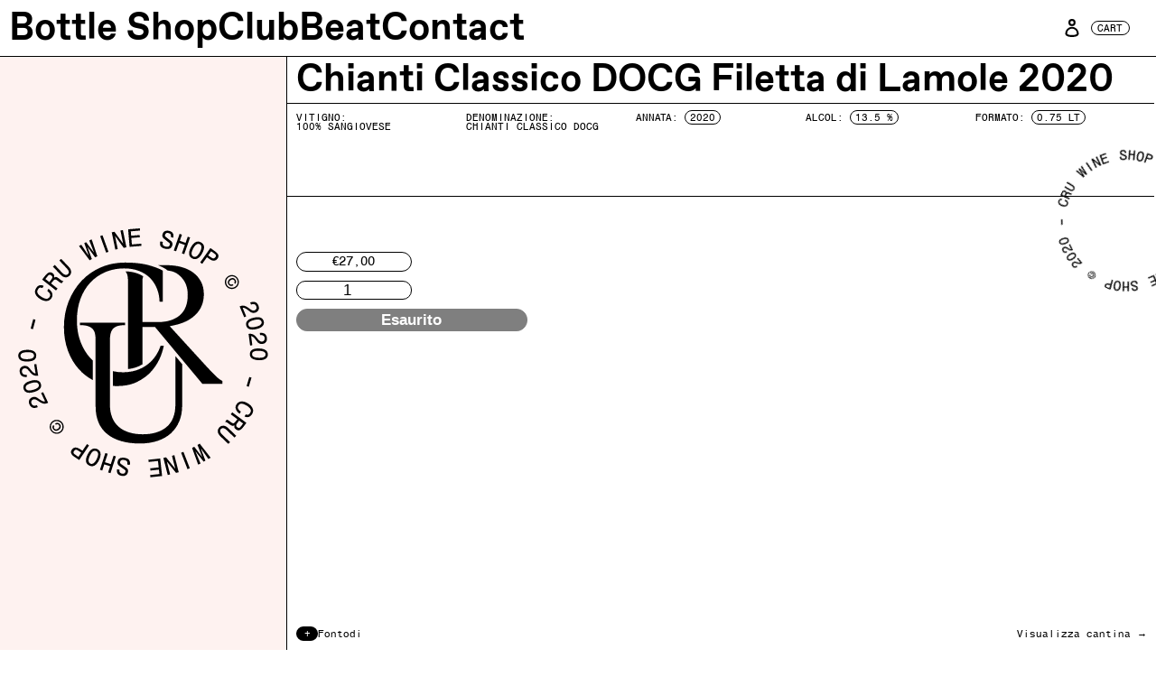

--- FILE ---
content_type: text/html; charset=utf-8
request_url: https://cruwineshop.it/products/chianti-classico-docg-filetta-di-lamole-2020
body_size: 30769
content:
<!doctype html>
<html class="no-js" lang="it">
<head>
  <meta charset="utf-8">
  <meta http-equiv="X-UA-Compatible" content="IE=edge,chrome=1">
  <meta name="viewport" content="width=device-width,initial-scale=1">
  <meta name="theme-color" content="#000000"><link rel="canonical" href="https://cruwineshop.it/products/chianti-classico-docg-filetta-di-lamole-2020"><link rel="shortcut icon" href="//cruwineshop.it/cdn/shop/files/CRU_profile_image_32x32.jpg?v=1613715361" type="image/png"><link rel="apple-touch-icon" href="https://cdn.shopify.com/s/files/1/0416/7951/9895/files/CRU_profile_image3.jpg?v=1600069173"><title>Chianti Classico DOCG Filetta di Lamole 2020 - Fontodi -
&ndash; cruwineshop</title><!-- /snippets/social-meta-tags.liquid -->




<meta property="og:site_name" content="cruwineshop">
<meta property="og:url" content="https://cruwineshop.it/products/chianti-classico-docg-filetta-di-lamole-2020">
<meta property="og:title" content="Chianti Classico DOCG Filetta di Lamole 2020">
<meta property="og:type" content="product">
<meta property="og:description" content="Ordina Bevi Ascolta.
Più di 600 etichette disponibili, spedizione veloce in tutta Italia in 24/48 h e all' estero, gratuita oltre i 99 Euro. Consegna garantita in 24 h entro 10 km da Bergamo.
Insieme alla tua bottiglia riceverai un QR code con la playlist musicale abbinata.">

  <meta property="og:price:amount" content="27,00">
  <meta property="og:price:currency" content="EUR">





<meta name="twitter:card" content="summary_large_image">
<meta name="twitter:title" content="Chianti Classico DOCG Filetta di Lamole 2020">
<meta name="twitter:description" content="Ordina Bevi Ascolta.
Più di 600 etichette disponibili, spedizione veloce in tutta Italia in 24/48 h e all' estero, gratuita oltre i 99 Euro. Consegna garantita in 24 h entro 10 km da Bergamo.
Insieme alla tua bottiglia riceverai un QR code con la playlist musicale abbinata.">


  <link href="//cruwineshop.it/cdn/shop/t/8/assets/theme.scss.css?v=179344134690731447301767736336" rel="stylesheet" type="text/css" media="all" />

  <script>
    var theme = {
      breakpoints: {
        medium: 750,
        large: 990,
        widescreen: 1400
      },
      strings: {
        addToCart: "Aggiungi al carrello",
        soldOut: "Esaurito",
        unavailable: "Non disponibile",
        regularPrice: "Prezzo di listino",
        salePrice: "Prezzo scontato",
        sale: "In Offerta",
        fromLowestPrice: "da [price]",
        vendor: "Venditore",
        showMore: "Mostra di più",
        showLess: "Mostra di meno",
        searchFor: "Cerca",
        addressError: "Errore durante la ricerca dell\u0026#39;indirizzo",
        addressNoResults: "La ricerca non ha prodotto alcun risultato per quell’indirizzo",
        addressQueryLimit: "Hai superato il limite di utilizzo dell'API di Google. Considera l’aggiornamento a un \u003ca href=\"https:\/\/developers.google.com\/maps\/premium\/usage-limits\"\u003ePiano Premium\u003c\/a\u003e.",
        authError: "Si è verificato un problema di autenticazione con il tuo account di Google Maps.",
        newWindow: "Apre in una nuova finestra.",
        external: "Apre un sito esterno.",
        newWindowExternal: "Apre un sito esterno in una nuova finestra.",
        removeLabel: "Rimuovi [product]",
        update: "Aggiornamento",
        quantity: "Quantità",
        discountedTotal: "Totale scontato",
        regularTotal: "Totale di listino",
        priceColumn: "Vedi la colonna Prezzo per i dettagli dello sconto.",
        quantityMinimumMessage: "La quantità deve essere 1 o più",
        cartError: "Si è verificato un errore durante l\u0026#39;aggiornamento del carrello. Riprova più tardi.",
        removedItemMessage: "\u003cspan class=\"cart__removed-product-details\"\u003e([quantity]) [link]\u003c\/span\u003e sono stati rimossi dal carrello.",
        unitPrice: "Prezzo unitario",
        unitPriceSeparator: "per",
        oneCartCount: "1 articolo",
        otherCartCount: "[count] articoli",
        quantityLabel: "Quantità: [count]",
        products: "Prodotti",
        loading: "Caricamento",
        number_of_results: "[result_number] di [results_count]",
        number_of_results_found: "[results_count] risultati trovati",
        one_result_found: "1 risultato trovato"
      },
      moneyFormat: "€{{amount_with_comma_separator}}",
      moneyFormatWithCurrency: "€{{amount_with_comma_separator}} EUR",
      settings: {
        predictiveSearchEnabled: true,
        predictiveSearchShowPrice: false,
        predictiveSearchShowVendor: false
      }
    }

    document.documentElement.className = document.documentElement.className.replace('no-js', 'js');
  </script><script src="//cruwineshop.it/cdn/shop/t/8/assets/lazysizes.js?v=94224023136283657951705080893" async="async"></script>
  <script src="//cruwineshop.it/cdn/shop/t/8/assets/vendor.js?v=85833464202832145531705080893" defer="defer"></script>
  <script src="//cruwineshop.it/cdn/shop/t/8/assets/theme.js?v=76888647953040739991710635642" defer="defer"></script>

  <script>window.performance && window.performance.mark && window.performance.mark('shopify.content_for_header.start');</script><meta name="google-site-verification" content="mPUzqS3Eayeo7HRDSivcX4mtmFoKYFMYR-ygYZBvKCc">
<meta name="google-site-verification" content="vX0D0TJ7JoeSiGdqKdiD2uBeDxBxve2NA09dC3XkSLg">
<meta id="shopify-digital-wallet" name="shopify-digital-wallet" content="/41679519895/digital_wallets/dialog">
<meta name="shopify-checkout-api-token" content="673a1784ebe8f5cf9a3bf46da5201ccf">
<meta id="in-context-paypal-metadata" data-shop-id="41679519895" data-venmo-supported="false" data-environment="production" data-locale="it_IT" data-paypal-v4="true" data-currency="EUR">
<link rel="alternate" type="application/json+oembed" href="https://cruwineshop.it/products/chianti-classico-docg-filetta-di-lamole-2020.oembed">
<script async="async" src="/checkouts/internal/preloads.js?locale=it-IT"></script>
<script id="shopify-features" type="application/json">{"accessToken":"673a1784ebe8f5cf9a3bf46da5201ccf","betas":["rich-media-storefront-analytics"],"domain":"cruwineshop.it","predictiveSearch":true,"shopId":41679519895,"locale":"it"}</script>
<script>var Shopify = Shopify || {};
Shopify.shop = "cruwinedelivery.myshopify.com";
Shopify.locale = "it";
Shopify.currency = {"active":"EUR","rate":"1.0"};
Shopify.country = "IT";
Shopify.theme = {"name":"Cru","id":161654964568,"schema_name":"Debut","schema_version":"16.7.1","theme_store_id":null,"role":"main"};
Shopify.theme.handle = "null";
Shopify.theme.style = {"id":null,"handle":null};
Shopify.cdnHost = "cruwineshop.it/cdn";
Shopify.routes = Shopify.routes || {};
Shopify.routes.root = "/";</script>
<script type="module">!function(o){(o.Shopify=o.Shopify||{}).modules=!0}(window);</script>
<script>!function(o){function n(){var o=[];function n(){o.push(Array.prototype.slice.apply(arguments))}return n.q=o,n}var t=o.Shopify=o.Shopify||{};t.loadFeatures=n(),t.autoloadFeatures=n()}(window);</script>
<script id="shop-js-analytics" type="application/json">{"pageType":"product"}</script>
<script defer="defer" async type="module" src="//cruwineshop.it/cdn/shopifycloud/shop-js/modules/v2/client.init-shop-cart-sync_dvfQaB1V.it.esm.js"></script>
<script defer="defer" async type="module" src="//cruwineshop.it/cdn/shopifycloud/shop-js/modules/v2/chunk.common_BW-OJwDu.esm.js"></script>
<script defer="defer" async type="module" src="//cruwineshop.it/cdn/shopifycloud/shop-js/modules/v2/chunk.modal_CX4jaIRf.esm.js"></script>
<script type="module">
  await import("//cruwineshop.it/cdn/shopifycloud/shop-js/modules/v2/client.init-shop-cart-sync_dvfQaB1V.it.esm.js");
await import("//cruwineshop.it/cdn/shopifycloud/shop-js/modules/v2/chunk.common_BW-OJwDu.esm.js");
await import("//cruwineshop.it/cdn/shopifycloud/shop-js/modules/v2/chunk.modal_CX4jaIRf.esm.js");

  window.Shopify.SignInWithShop?.initShopCartSync?.({"fedCMEnabled":true,"windoidEnabled":true});

</script>
<script id="__st">var __st={"a":41679519895,"offset":3600,"reqid":"31be9afa-1b20-473e-9898-a1b91e7c6c61-1769081540","pageurl":"cruwineshop.it\/products\/chianti-classico-docg-filetta-di-lamole-2020","u":"a70993a86e8a","p":"product","rtyp":"product","rid":8663552360792};</script>
<script>window.ShopifyPaypalV4VisibilityTracking = true;</script>
<script id="captcha-bootstrap">!function(){'use strict';const t='contact',e='account',n='new_comment',o=[[t,t],['blogs',n],['comments',n],[t,'customer']],c=[[e,'customer_login'],[e,'guest_login'],[e,'recover_customer_password'],[e,'create_customer']],r=t=>t.map((([t,e])=>`form[action*='/${t}']:not([data-nocaptcha='true']) input[name='form_type'][value='${e}']`)).join(','),a=t=>()=>t?[...document.querySelectorAll(t)].map((t=>t.form)):[];function s(){const t=[...o],e=r(t);return a(e)}const i='password',u='form_key',d=['recaptcha-v3-token','g-recaptcha-response','h-captcha-response',i],f=()=>{try{return window.sessionStorage}catch{return}},m='__shopify_v',_=t=>t.elements[u];function p(t,e,n=!1){try{const o=window.sessionStorage,c=JSON.parse(o.getItem(e)),{data:r}=function(t){const{data:e,action:n}=t;return t[m]||n?{data:e,action:n}:{data:t,action:n}}(c);for(const[e,n]of Object.entries(r))t.elements[e]&&(t.elements[e].value=n);n&&o.removeItem(e)}catch(o){console.error('form repopulation failed',{error:o})}}const l='form_type',E='cptcha';function T(t){t.dataset[E]=!0}const w=window,h=w.document,L='Shopify',v='ce_forms',y='captcha';let A=!1;((t,e)=>{const n=(g='f06e6c50-85a8-45c8-87d0-21a2b65856fe',I='https://cdn.shopify.com/shopifycloud/storefront-forms-hcaptcha/ce_storefront_forms_captcha_hcaptcha.v1.5.2.iife.js',D={infoText:'Protetto da hCaptcha',privacyText:'Privacy',termsText:'Termini'},(t,e,n)=>{const o=w[L][v],c=o.bindForm;if(c)return c(t,g,e,D).then(n);var r;o.q.push([[t,g,e,D],n]),r=I,A||(h.body.append(Object.assign(h.createElement('script'),{id:'captcha-provider',async:!0,src:r})),A=!0)});var g,I,D;w[L]=w[L]||{},w[L][v]=w[L][v]||{},w[L][v].q=[],w[L][y]=w[L][y]||{},w[L][y].protect=function(t,e){n(t,void 0,e),T(t)},Object.freeze(w[L][y]),function(t,e,n,w,h,L){const[v,y,A,g]=function(t,e,n){const i=e?o:[],u=t?c:[],d=[...i,...u],f=r(d),m=r(i),_=r(d.filter((([t,e])=>n.includes(e))));return[a(f),a(m),a(_),s()]}(w,h,L),I=t=>{const e=t.target;return e instanceof HTMLFormElement?e:e&&e.form},D=t=>v().includes(t);t.addEventListener('submit',(t=>{const e=I(t);if(!e)return;const n=D(e)&&!e.dataset.hcaptchaBound&&!e.dataset.recaptchaBound,o=_(e),c=g().includes(e)&&(!o||!o.value);(n||c)&&t.preventDefault(),c&&!n&&(function(t){try{if(!f())return;!function(t){const e=f();if(!e)return;const n=_(t);if(!n)return;const o=n.value;o&&e.removeItem(o)}(t);const e=Array.from(Array(32),(()=>Math.random().toString(36)[2])).join('');!function(t,e){_(t)||t.append(Object.assign(document.createElement('input'),{type:'hidden',name:u})),t.elements[u].value=e}(t,e),function(t,e){const n=f();if(!n)return;const o=[...t.querySelectorAll(`input[type='${i}']`)].map((({name:t})=>t)),c=[...d,...o],r={};for(const[a,s]of new FormData(t).entries())c.includes(a)||(r[a]=s);n.setItem(e,JSON.stringify({[m]:1,action:t.action,data:r}))}(t,e)}catch(e){console.error('failed to persist form',e)}}(e),e.submit())}));const S=(t,e)=>{t&&!t.dataset[E]&&(n(t,e.some((e=>e===t))),T(t))};for(const o of['focusin','change'])t.addEventListener(o,(t=>{const e=I(t);D(e)&&S(e,y())}));const B=e.get('form_key'),M=e.get(l),P=B&&M;t.addEventListener('DOMContentLoaded',(()=>{const t=y();if(P)for(const e of t)e.elements[l].value===M&&p(e,B);[...new Set([...A(),...v().filter((t=>'true'===t.dataset.shopifyCaptcha))])].forEach((e=>S(e,t)))}))}(h,new URLSearchParams(w.location.search),n,t,e,['guest_login'])})(!0,!0)}();</script>
<script integrity="sha256-4kQ18oKyAcykRKYeNunJcIwy7WH5gtpwJnB7kiuLZ1E=" data-source-attribution="shopify.loadfeatures" defer="defer" src="//cruwineshop.it/cdn/shopifycloud/storefront/assets/storefront/load_feature-a0a9edcb.js" crossorigin="anonymous"></script>
<script data-source-attribution="shopify.dynamic_checkout.dynamic.init">var Shopify=Shopify||{};Shopify.PaymentButton=Shopify.PaymentButton||{isStorefrontPortableWallets:!0,init:function(){window.Shopify.PaymentButton.init=function(){};var t=document.createElement("script");t.src="https://cruwineshop.it/cdn/shopifycloud/portable-wallets/latest/portable-wallets.it.js",t.type="module",document.head.appendChild(t)}};
</script>
<script data-source-attribution="shopify.dynamic_checkout.buyer_consent">
  function portableWalletsHideBuyerConsent(e){var t=document.getElementById("shopify-buyer-consent"),n=document.getElementById("shopify-subscription-policy-button");t&&n&&(t.classList.add("hidden"),t.setAttribute("aria-hidden","true"),n.removeEventListener("click",e))}function portableWalletsShowBuyerConsent(e){var t=document.getElementById("shopify-buyer-consent"),n=document.getElementById("shopify-subscription-policy-button");t&&n&&(t.classList.remove("hidden"),t.removeAttribute("aria-hidden"),n.addEventListener("click",e))}window.Shopify?.PaymentButton&&(window.Shopify.PaymentButton.hideBuyerConsent=portableWalletsHideBuyerConsent,window.Shopify.PaymentButton.showBuyerConsent=portableWalletsShowBuyerConsent);
</script>
<script data-source-attribution="shopify.dynamic_checkout.cart.bootstrap">document.addEventListener("DOMContentLoaded",(function(){function t(){return document.querySelector("shopify-accelerated-checkout-cart, shopify-accelerated-checkout")}if(t())Shopify.PaymentButton.init();else{new MutationObserver((function(e,n){t()&&(Shopify.PaymentButton.init(),n.disconnect())})).observe(document.body,{childList:!0,subtree:!0})}}));
</script>
<script id='scb4127' type='text/javascript' async='' src='https://cruwineshop.it/cdn/shopifycloud/privacy-banner/storefront-banner.js'></script><link id="shopify-accelerated-checkout-styles" rel="stylesheet" media="screen" href="https://cruwineshop.it/cdn/shopifycloud/portable-wallets/latest/accelerated-checkout-backwards-compat.css" crossorigin="anonymous">
<style id="shopify-accelerated-checkout-cart">
        #shopify-buyer-consent {
  margin-top: 1em;
  display: inline-block;
  width: 100%;
}

#shopify-buyer-consent.hidden {
  display: none;
}

#shopify-subscription-policy-button {
  background: none;
  border: none;
  padding: 0;
  text-decoration: underline;
  font-size: inherit;
  cursor: pointer;
}

#shopify-subscription-policy-button::before {
  box-shadow: none;
}

      </style>

<script>window.performance && window.performance.mark && window.performance.mark('shopify.content_for_header.end');</script>
<meta property="og:image" content="https://cdn.shopify.com/s/files/1/0416/7951/9895/files/image-cru_ee27997b-66eb-42c0-938e-ded4336ccb78.png?v=1613746827" />
<meta property="og:image:secure_url" content="https://cdn.shopify.com/s/files/1/0416/7951/9895/files/image-cru_ee27997b-66eb-42c0-938e-ded4336ccb78.png?v=1613746827" />
<meta property="og:image:width" content="1500" />
<meta property="og:image:height" content="821" />
<link href="https://monorail-edge.shopifysvc.com" rel="dns-prefetch">
<script>(function(){if ("sendBeacon" in navigator && "performance" in window) {try {var session_token_from_headers = performance.getEntriesByType('navigation')[0].serverTiming.find(x => x.name == '_s').description;} catch {var session_token_from_headers = undefined;}var session_cookie_matches = document.cookie.match(/_shopify_s=([^;]*)/);var session_token_from_cookie = session_cookie_matches && session_cookie_matches.length === 2 ? session_cookie_matches[1] : "";var session_token = session_token_from_headers || session_token_from_cookie || "";function handle_abandonment_event(e) {var entries = performance.getEntries().filter(function(entry) {return /monorail-edge.shopifysvc.com/.test(entry.name);});if (!window.abandonment_tracked && entries.length === 0) {window.abandonment_tracked = true;var currentMs = Date.now();var navigation_start = performance.timing.navigationStart;var payload = {shop_id: 41679519895,url: window.location.href,navigation_start,duration: currentMs - navigation_start,session_token,page_type: "product"};window.navigator.sendBeacon("https://monorail-edge.shopifysvc.com/v1/produce", JSON.stringify({schema_id: "online_store_buyer_site_abandonment/1.1",payload: payload,metadata: {event_created_at_ms: currentMs,event_sent_at_ms: currentMs}}));}}window.addEventListener('pagehide', handle_abandonment_event);}}());</script>
<script id="web-pixels-manager-setup">(function e(e,d,r,n,o){if(void 0===o&&(o={}),!Boolean(null===(a=null===(i=window.Shopify)||void 0===i?void 0:i.analytics)||void 0===a?void 0:a.replayQueue)){var i,a;window.Shopify=window.Shopify||{};var t=window.Shopify;t.analytics=t.analytics||{};var s=t.analytics;s.replayQueue=[],s.publish=function(e,d,r){return s.replayQueue.push([e,d,r]),!0};try{self.performance.mark("wpm:start")}catch(e){}var l=function(){var e={modern:/Edge?\/(1{2}[4-9]|1[2-9]\d|[2-9]\d{2}|\d{4,})\.\d+(\.\d+|)|Firefox\/(1{2}[4-9]|1[2-9]\d|[2-9]\d{2}|\d{4,})\.\d+(\.\d+|)|Chrom(ium|e)\/(9{2}|\d{3,})\.\d+(\.\d+|)|(Maci|X1{2}).+ Version\/(15\.\d+|(1[6-9]|[2-9]\d|\d{3,})\.\d+)([,.]\d+|)( \(\w+\)|)( Mobile\/\w+|) Safari\/|Chrome.+OPR\/(9{2}|\d{3,})\.\d+\.\d+|(CPU[ +]OS|iPhone[ +]OS|CPU[ +]iPhone|CPU IPhone OS|CPU iPad OS)[ +]+(15[._]\d+|(1[6-9]|[2-9]\d|\d{3,})[._]\d+)([._]\d+|)|Android:?[ /-](13[3-9]|1[4-9]\d|[2-9]\d{2}|\d{4,})(\.\d+|)(\.\d+|)|Android.+Firefox\/(13[5-9]|1[4-9]\d|[2-9]\d{2}|\d{4,})\.\d+(\.\d+|)|Android.+Chrom(ium|e)\/(13[3-9]|1[4-9]\d|[2-9]\d{2}|\d{4,})\.\d+(\.\d+|)|SamsungBrowser\/([2-9]\d|\d{3,})\.\d+/,legacy:/Edge?\/(1[6-9]|[2-9]\d|\d{3,})\.\d+(\.\d+|)|Firefox\/(5[4-9]|[6-9]\d|\d{3,})\.\d+(\.\d+|)|Chrom(ium|e)\/(5[1-9]|[6-9]\d|\d{3,})\.\d+(\.\d+|)([\d.]+$|.*Safari\/(?![\d.]+ Edge\/[\d.]+$))|(Maci|X1{2}).+ Version\/(10\.\d+|(1[1-9]|[2-9]\d|\d{3,})\.\d+)([,.]\d+|)( \(\w+\)|)( Mobile\/\w+|) Safari\/|Chrome.+OPR\/(3[89]|[4-9]\d|\d{3,})\.\d+\.\d+|(CPU[ +]OS|iPhone[ +]OS|CPU[ +]iPhone|CPU IPhone OS|CPU iPad OS)[ +]+(10[._]\d+|(1[1-9]|[2-9]\d|\d{3,})[._]\d+)([._]\d+|)|Android:?[ /-](13[3-9]|1[4-9]\d|[2-9]\d{2}|\d{4,})(\.\d+|)(\.\d+|)|Mobile Safari.+OPR\/([89]\d|\d{3,})\.\d+\.\d+|Android.+Firefox\/(13[5-9]|1[4-9]\d|[2-9]\d{2}|\d{4,})\.\d+(\.\d+|)|Android.+Chrom(ium|e)\/(13[3-9]|1[4-9]\d|[2-9]\d{2}|\d{4,})\.\d+(\.\d+|)|Android.+(UC? ?Browser|UCWEB|U3)[ /]?(15\.([5-9]|\d{2,})|(1[6-9]|[2-9]\d|\d{3,})\.\d+)\.\d+|SamsungBrowser\/(5\.\d+|([6-9]|\d{2,})\.\d+)|Android.+MQ{2}Browser\/(14(\.(9|\d{2,})|)|(1[5-9]|[2-9]\d|\d{3,})(\.\d+|))(\.\d+|)|K[Aa][Ii]OS\/(3\.\d+|([4-9]|\d{2,})\.\d+)(\.\d+|)/},d=e.modern,r=e.legacy,n=navigator.userAgent;return n.match(d)?"modern":n.match(r)?"legacy":"unknown"}(),u="modern"===l?"modern":"legacy",c=(null!=n?n:{modern:"",legacy:""})[u],f=function(e){return[e.baseUrl,"/wpm","/b",e.hashVersion,"modern"===e.buildTarget?"m":"l",".js"].join("")}({baseUrl:d,hashVersion:r,buildTarget:u}),m=function(e){var d=e.version,r=e.bundleTarget,n=e.surface,o=e.pageUrl,i=e.monorailEndpoint;return{emit:function(e){var a=e.status,t=e.errorMsg,s=(new Date).getTime(),l=JSON.stringify({metadata:{event_sent_at_ms:s},events:[{schema_id:"web_pixels_manager_load/3.1",payload:{version:d,bundle_target:r,page_url:o,status:a,surface:n,error_msg:t},metadata:{event_created_at_ms:s}}]});if(!i)return console&&console.warn&&console.warn("[Web Pixels Manager] No Monorail endpoint provided, skipping logging."),!1;try{return self.navigator.sendBeacon.bind(self.navigator)(i,l)}catch(e){}var u=new XMLHttpRequest;try{return u.open("POST",i,!0),u.setRequestHeader("Content-Type","text/plain"),u.send(l),!0}catch(e){return console&&console.warn&&console.warn("[Web Pixels Manager] Got an unhandled error while logging to Monorail."),!1}}}}({version:r,bundleTarget:l,surface:e.surface,pageUrl:self.location.href,monorailEndpoint:e.monorailEndpoint});try{o.browserTarget=l,function(e){var d=e.src,r=e.async,n=void 0===r||r,o=e.onload,i=e.onerror,a=e.sri,t=e.scriptDataAttributes,s=void 0===t?{}:t,l=document.createElement("script"),u=document.querySelector("head"),c=document.querySelector("body");if(l.async=n,l.src=d,a&&(l.integrity=a,l.crossOrigin="anonymous"),s)for(var f in s)if(Object.prototype.hasOwnProperty.call(s,f))try{l.dataset[f]=s[f]}catch(e){}if(o&&l.addEventListener("load",o),i&&l.addEventListener("error",i),u)u.appendChild(l);else{if(!c)throw new Error("Did not find a head or body element to append the script");c.appendChild(l)}}({src:f,async:!0,onload:function(){if(!function(){var e,d;return Boolean(null===(d=null===(e=window.Shopify)||void 0===e?void 0:e.analytics)||void 0===d?void 0:d.initialized)}()){var d=window.webPixelsManager.init(e)||void 0;if(d){var r=window.Shopify.analytics;r.replayQueue.forEach((function(e){var r=e[0],n=e[1],o=e[2];d.publishCustomEvent(r,n,o)})),r.replayQueue=[],r.publish=d.publishCustomEvent,r.visitor=d.visitor,r.initialized=!0}}},onerror:function(){return m.emit({status:"failed",errorMsg:"".concat(f," has failed to load")})},sri:function(e){var d=/^sha384-[A-Za-z0-9+/=]+$/;return"string"==typeof e&&d.test(e)}(c)?c:"",scriptDataAttributes:o}),m.emit({status:"loading"})}catch(e){m.emit({status:"failed",errorMsg:(null==e?void 0:e.message)||"Unknown error"})}}})({shopId: 41679519895,storefrontBaseUrl: "https://cruwineshop.it",extensionsBaseUrl: "https://extensions.shopifycdn.com/cdn/shopifycloud/web-pixels-manager",monorailEndpoint: "https://monorail-edge.shopifysvc.com/unstable/produce_batch",surface: "storefront-renderer",enabledBetaFlags: ["2dca8a86"],webPixelsConfigList: [{"id":"263160152","configuration":"{\"pixel_id\":\"902790236792381\",\"pixel_type\":\"facebook_pixel\",\"metaapp_system_user_token\":\"-\"}","eventPayloadVersion":"v1","runtimeContext":"OPEN","scriptVersion":"ca16bc87fe92b6042fbaa3acc2fbdaa6","type":"APP","apiClientId":2329312,"privacyPurposes":["ANALYTICS","MARKETING","SALE_OF_DATA"],"dataSharingAdjustments":{"protectedCustomerApprovalScopes":["read_customer_address","read_customer_email","read_customer_name","read_customer_personal_data","read_customer_phone"]}},{"id":"172392792","eventPayloadVersion":"v1","runtimeContext":"LAX","scriptVersion":"1","type":"CUSTOM","privacyPurposes":["ANALYTICS"],"name":"Google Analytics tag (migrated)"},{"id":"shopify-app-pixel","configuration":"{}","eventPayloadVersion":"v1","runtimeContext":"STRICT","scriptVersion":"0450","apiClientId":"shopify-pixel","type":"APP","privacyPurposes":["ANALYTICS","MARKETING"]},{"id":"shopify-custom-pixel","eventPayloadVersion":"v1","runtimeContext":"LAX","scriptVersion":"0450","apiClientId":"shopify-pixel","type":"CUSTOM","privacyPurposes":["ANALYTICS","MARKETING"]}],isMerchantRequest: false,initData: {"shop":{"name":"cruwineshop","paymentSettings":{"currencyCode":"EUR"},"myshopifyDomain":"cruwinedelivery.myshopify.com","countryCode":"IT","storefrontUrl":"https:\/\/cruwineshop.it"},"customer":null,"cart":null,"checkout":null,"productVariants":[{"price":{"amount":27.0,"currencyCode":"EUR"},"product":{"title":"Chianti Classico DOCG Filetta di Lamole 2020","vendor":"cruwineshop","id":"8663552360792","untranslatedTitle":"Chianti Classico DOCG Filetta di Lamole 2020","url":"\/products\/chianti-classico-docg-filetta-di-lamole-2020","type":"ROSSO"},"id":"46891729486168","image":null,"sku":"","title":"Default Title","untranslatedTitle":"Default Title"}],"purchasingCompany":null},},"https://cruwineshop.it/cdn","fcfee988w5aeb613cpc8e4bc33m6693e112",{"modern":"","legacy":""},{"shopId":"41679519895","storefrontBaseUrl":"https:\/\/cruwineshop.it","extensionBaseUrl":"https:\/\/extensions.shopifycdn.com\/cdn\/shopifycloud\/web-pixels-manager","surface":"storefront-renderer","enabledBetaFlags":"[\"2dca8a86\"]","isMerchantRequest":"false","hashVersion":"fcfee988w5aeb613cpc8e4bc33m6693e112","publish":"custom","events":"[[\"page_viewed\",{}],[\"product_viewed\",{\"productVariant\":{\"price\":{\"amount\":27.0,\"currencyCode\":\"EUR\"},\"product\":{\"title\":\"Chianti Classico DOCG Filetta di Lamole 2020\",\"vendor\":\"cruwineshop\",\"id\":\"8663552360792\",\"untranslatedTitle\":\"Chianti Classico DOCG Filetta di Lamole 2020\",\"url\":\"\/products\/chianti-classico-docg-filetta-di-lamole-2020\",\"type\":\"ROSSO\"},\"id\":\"46891729486168\",\"image\":null,\"sku\":\"\",\"title\":\"Default Title\",\"untranslatedTitle\":\"Default Title\"}}]]"});</script><script>
  window.ShopifyAnalytics = window.ShopifyAnalytics || {};
  window.ShopifyAnalytics.meta = window.ShopifyAnalytics.meta || {};
  window.ShopifyAnalytics.meta.currency = 'EUR';
  var meta = {"product":{"id":8663552360792,"gid":"gid:\/\/shopify\/Product\/8663552360792","vendor":"cruwineshop","type":"ROSSO","handle":"chianti-classico-docg-filetta-di-lamole-2020","variants":[{"id":46891729486168,"price":2700,"name":"Chianti Classico DOCG Filetta di Lamole 2020","public_title":null,"sku":""}],"remote":false},"page":{"pageType":"product","resourceType":"product","resourceId":8663552360792,"requestId":"31be9afa-1b20-473e-9898-a1b91e7c6c61-1769081540"}};
  for (var attr in meta) {
    window.ShopifyAnalytics.meta[attr] = meta[attr];
  }
</script>
<script class="analytics">
  (function () {
    var customDocumentWrite = function(content) {
      var jquery = null;

      if (window.jQuery) {
        jquery = window.jQuery;
      } else if (window.Checkout && window.Checkout.$) {
        jquery = window.Checkout.$;
      }

      if (jquery) {
        jquery('body').append(content);
      }
    };

    var hasLoggedConversion = function(token) {
      if (token) {
        return document.cookie.indexOf('loggedConversion=' + token) !== -1;
      }
      return false;
    }

    var setCookieIfConversion = function(token) {
      if (token) {
        var twoMonthsFromNow = new Date(Date.now());
        twoMonthsFromNow.setMonth(twoMonthsFromNow.getMonth() + 2);

        document.cookie = 'loggedConversion=' + token + '; expires=' + twoMonthsFromNow;
      }
    }

    var trekkie = window.ShopifyAnalytics.lib = window.trekkie = window.trekkie || [];
    if (trekkie.integrations) {
      return;
    }
    trekkie.methods = [
      'identify',
      'page',
      'ready',
      'track',
      'trackForm',
      'trackLink'
    ];
    trekkie.factory = function(method) {
      return function() {
        var args = Array.prototype.slice.call(arguments);
        args.unshift(method);
        trekkie.push(args);
        return trekkie;
      };
    };
    for (var i = 0; i < trekkie.methods.length; i++) {
      var key = trekkie.methods[i];
      trekkie[key] = trekkie.factory(key);
    }
    trekkie.load = function(config) {
      trekkie.config = config || {};
      trekkie.config.initialDocumentCookie = document.cookie;
      var first = document.getElementsByTagName('script')[0];
      var script = document.createElement('script');
      script.type = 'text/javascript';
      script.onerror = function(e) {
        var scriptFallback = document.createElement('script');
        scriptFallback.type = 'text/javascript';
        scriptFallback.onerror = function(error) {
                var Monorail = {
      produce: function produce(monorailDomain, schemaId, payload) {
        var currentMs = new Date().getTime();
        var event = {
          schema_id: schemaId,
          payload: payload,
          metadata: {
            event_created_at_ms: currentMs,
            event_sent_at_ms: currentMs
          }
        };
        return Monorail.sendRequest("https://" + monorailDomain + "/v1/produce", JSON.stringify(event));
      },
      sendRequest: function sendRequest(endpointUrl, payload) {
        // Try the sendBeacon API
        if (window && window.navigator && typeof window.navigator.sendBeacon === 'function' && typeof window.Blob === 'function' && !Monorail.isIos12()) {
          var blobData = new window.Blob([payload], {
            type: 'text/plain'
          });

          if (window.navigator.sendBeacon(endpointUrl, blobData)) {
            return true;
          } // sendBeacon was not successful

        } // XHR beacon

        var xhr = new XMLHttpRequest();

        try {
          xhr.open('POST', endpointUrl);
          xhr.setRequestHeader('Content-Type', 'text/plain');
          xhr.send(payload);
        } catch (e) {
          console.log(e);
        }

        return false;
      },
      isIos12: function isIos12() {
        return window.navigator.userAgent.lastIndexOf('iPhone; CPU iPhone OS 12_') !== -1 || window.navigator.userAgent.lastIndexOf('iPad; CPU OS 12_') !== -1;
      }
    };
    Monorail.produce('monorail-edge.shopifysvc.com',
      'trekkie_storefront_load_errors/1.1',
      {shop_id: 41679519895,
      theme_id: 161654964568,
      app_name: "storefront",
      context_url: window.location.href,
      source_url: "//cruwineshop.it/cdn/s/trekkie.storefront.1bbfab421998800ff09850b62e84b8915387986d.min.js"});

        };
        scriptFallback.async = true;
        scriptFallback.src = '//cruwineshop.it/cdn/s/trekkie.storefront.1bbfab421998800ff09850b62e84b8915387986d.min.js';
        first.parentNode.insertBefore(scriptFallback, first);
      };
      script.async = true;
      script.src = '//cruwineshop.it/cdn/s/trekkie.storefront.1bbfab421998800ff09850b62e84b8915387986d.min.js';
      first.parentNode.insertBefore(script, first);
    };
    trekkie.load(
      {"Trekkie":{"appName":"storefront","development":false,"defaultAttributes":{"shopId":41679519895,"isMerchantRequest":null,"themeId":161654964568,"themeCityHash":"4689965228485718758","contentLanguage":"it","currency":"EUR","eventMetadataId":"2e2efad8-f8b4-49fe-95bb-11b1b5147bae"},"isServerSideCookieWritingEnabled":true,"monorailRegion":"shop_domain","enabledBetaFlags":["65f19447"]},"Session Attribution":{},"S2S":{"facebookCapiEnabled":true,"source":"trekkie-storefront-renderer","apiClientId":580111}}
    );

    var loaded = false;
    trekkie.ready(function() {
      if (loaded) return;
      loaded = true;

      window.ShopifyAnalytics.lib = window.trekkie;

      var originalDocumentWrite = document.write;
      document.write = customDocumentWrite;
      try { window.ShopifyAnalytics.merchantGoogleAnalytics.call(this); } catch(error) {};
      document.write = originalDocumentWrite;

      window.ShopifyAnalytics.lib.page(null,{"pageType":"product","resourceType":"product","resourceId":8663552360792,"requestId":"31be9afa-1b20-473e-9898-a1b91e7c6c61-1769081540","shopifyEmitted":true});

      var match = window.location.pathname.match(/checkouts\/(.+)\/(thank_you|post_purchase)/)
      var token = match? match[1]: undefined;
      if (!hasLoggedConversion(token)) {
        setCookieIfConversion(token);
        window.ShopifyAnalytics.lib.track("Viewed Product",{"currency":"EUR","variantId":46891729486168,"productId":8663552360792,"productGid":"gid:\/\/shopify\/Product\/8663552360792","name":"Chianti Classico DOCG Filetta di Lamole 2020","price":"27.00","sku":"","brand":"cruwineshop","variant":null,"category":"ROSSO","nonInteraction":true,"remote":false},undefined,undefined,{"shopifyEmitted":true});
      window.ShopifyAnalytics.lib.track("monorail:\/\/trekkie_storefront_viewed_product\/1.1",{"currency":"EUR","variantId":46891729486168,"productId":8663552360792,"productGid":"gid:\/\/shopify\/Product\/8663552360792","name":"Chianti Classico DOCG Filetta di Lamole 2020","price":"27.00","sku":"","brand":"cruwineshop","variant":null,"category":"ROSSO","nonInteraction":true,"remote":false,"referer":"https:\/\/cruwineshop.it\/products\/chianti-classico-docg-filetta-di-lamole-2020"});
      }
    });


        var eventsListenerScript = document.createElement('script');
        eventsListenerScript.async = true;
        eventsListenerScript.src = "//cruwineshop.it/cdn/shopifycloud/storefront/assets/shop_events_listener-3da45d37.js";
        document.getElementsByTagName('head')[0].appendChild(eventsListenerScript);

})();</script>
  <script>
  if (!window.ga || (window.ga && typeof window.ga !== 'function')) {
    window.ga = function ga() {
      (window.ga.q = window.ga.q || []).push(arguments);
      if (window.Shopify && window.Shopify.analytics && typeof window.Shopify.analytics.publish === 'function') {
        window.Shopify.analytics.publish("ga_stub_called", {}, {sendTo: "google_osp_migration"});
      }
      console.error("Shopify's Google Analytics stub called with:", Array.from(arguments), "\nSee https://help.shopify.com/manual/promoting-marketing/pixels/pixel-migration#google for more information.");
    };
    if (window.Shopify && window.Shopify.analytics && typeof window.Shopify.analytics.publish === 'function') {
      window.Shopify.analytics.publish("ga_stub_initialized", {}, {sendTo: "google_osp_migration"});
    }
  }
</script>
<script
  defer
  src="https://cruwineshop.it/cdn/shopifycloud/perf-kit/shopify-perf-kit-3.0.4.min.js"
  data-application="storefront-renderer"
  data-shop-id="41679519895"
  data-render-region="gcp-us-east1"
  data-page-type="product"
  data-theme-instance-id="161654964568"
  data-theme-name="Debut"
  data-theme-version="16.7.1"
  data-monorail-region="shop_domain"
  data-resource-timing-sampling-rate="10"
  data-shs="true"
  data-shs-beacon="true"
  data-shs-export-with-fetch="true"
  data-shs-logs-sample-rate="1"
  data-shs-beacon-endpoint="https://cruwineshop.it/api/collect"
></script>
</head>

<body class="template-product">

  <a class="in-page-link visually-hidden skip-link" href="#MainContent">Vai direttamente ai contenuti</a><style data-shopify>

  .cart-popup {
    box-shadow: 1px 1px 10px 2px rgba(0, 0, 0, 0.5);
  }</style><div class="cart-popup-wrapper cart-popup-wrapper--hidden" role="dialog" aria-modal="true" aria-labelledby="CartPopupHeading" data-cart-popup-wrapper>
  <div class="cart-popup" data-cart-popup tabindex="-1">
    <div class="cart-popup__header">
      <h2 id="CartPopupHeading" class="cart-popup__heading">Appena aggiunto al carrello</h2>
      <button class="cart-popup__close" aria-label="Chiudi" data-cart-popup-close><svg aria-hidden="true" focusable="false" role="presentation" class="icon icon-close" viewBox="0 0 40 40"><path d="M23.868 20.015L39.117 4.78c1.11-1.108 1.11-2.77 0-3.877-1.109-1.108-2.773-1.108-3.882 0L19.986 16.137 4.737.904C3.628-.204 1.965-.204.856.904c-1.11 1.108-1.11 2.77 0 3.877l15.249 15.234L.855 35.248c-1.108 1.108-1.108 2.77 0 3.877.555.554 1.248.831 1.942.831s1.386-.277 1.94-.83l15.25-15.234 15.248 15.233c.555.554 1.248.831 1.941.831s1.387-.277 1.941-.83c1.11-1.109 1.11-2.77 0-3.878L23.868 20.015z" class="layer"/></svg></button>
    </div>
    <div class="cart-popup-item">
      <div class="cart-popup-item__image-wrapper hide" data-cart-popup-image-wrapper>
        <div class="cart-popup-item__image cart-popup-item__image--placeholder" data-cart-popup-image-placeholder>
          <div data-placeholder-size></div>
          <div class="placeholder-background placeholder-background--animation"></div>
        </div>
      </div>
      <div class="cart-popup-item__description">
        <div>
          <h3 class="cart-popup-item__title" data-cart-popup-title></h3>
          <ul class="product-details" aria-label="Dettagli prodotto" data-cart-popup-product-details></ul>
        </div>
        <div class="cart-popup-item__quantity">
          <span class="visually-hidden" data-cart-popup-quantity-label></span>
          <span aria-hidden="true">Quantità:</span>
          <span aria-hidden="true" data-cart-popup-quantity></span>
        </div>
      </div>
    </div>

    <a href="/cart" class="cart-popup__cta-link btn btn--secondary-accent">
      Visualizza carrello (<span data-cart-popup-cart-quantity></span>)
    </a>

    <div class="cart-popup__dismiss">
      <button class="cart-popup__dismiss-button text-link text-link--accent" data-cart-popup-dismiss>
        Continua lo shopping
      </button>
    </div>
  </div>
</div>

<div id="shopify-section-header" class="shopify-section">

<!--<div id="SearchDrawer" class="search-bar drawer drawer--top" role="dialog" aria-modal="true" aria-label="COSA VUOI BERE" data-predictive-search-drawer>
  <div class="search-bar__interior">
    <div class="search-form__container" data-search-form-container>
      <form class="search-form search-bar__form" action="/search" method="get" role="search">
        <div class="search-form__input-wrapper">
          <input
            type="text"
            name="q"
            placeholder="SCEGLI COSA BERE..."
            role="combobox"
            aria-autocomplete="list"
            aria-owns="predictive-search-results"
            aria-expanded="false"
            aria-label="COSA VUOI BERE"
            aria-haspopup="listbox"
            class="search-form__input search-bar__input"
            data-predictive-search-drawer-input
          />
          <input type="hidden" name="options[prefix]" value="last" aria-hidden="true" />
          <div class="predictive-search-wrapper predictive-search-wrapper--drawer" data-predictive-search-mount="drawer"></div>
        </div>

        <button class="search-bar__submit search-form__submit"
          type="submit"
          data-search-form-submit>
          <svg aria-hidden="true" focusable="false" role="presentation" class="icon icon-search" viewBox="0 0 37 40"><path d="M35.6 36l-9.8-9.8c4.1-5.4 3.6-13.2-1.3-18.1-5.4-5.4-14.2-5.4-19.7 0-5.4 5.4-5.4 14.2 0 19.7 2.6 2.6 6.1 4.1 9.8 4.1 3 0 5.9-1 8.3-2.8l9.8 9.8c.4.4.9.6 1.4.6s1-.2 1.4-.6c.9-.9.9-2.1.1-2.9zm-20.9-8.2c-2.6 0-5.1-1-7-2.9-3.9-3.9-3.9-10.1 0-14C9.6 9 12.2 8 14.7 8s5.1 1 7 2.9c3.9 3.9 3.9 10.1 0 14-1.9 1.9-4.4 2.9-7 2.9z"/></svg>
          <span class="icon__fallback-text">Invia</span>
        </button>
      </form>

      <div class="search-bar__actions">
        <button type="button" class="btn--link search-bar__close js-drawer-close">
          <svg aria-hidden="true" focusable="false" role="presentation" class="icon icon-close" viewBox="0 0 40 40"><path d="M23.868 20.015L39.117 4.78c1.11-1.108 1.11-2.77 0-3.877-1.109-1.108-2.773-1.108-3.882 0L19.986 16.137 4.737.904C3.628-.204 1.965-.204.856.904c-1.11 1.108-1.11 2.77 0 3.877l15.249 15.234L.855 35.248c-1.108 1.108-1.108 2.77 0 3.877.555.554 1.248.831 1.942.831s1.386-.277 1.94-.83l15.25-15.234 15.248 15.233c.555.554 1.248.831 1.941.831s1.387-.277 1.941-.83c1.11-1.109 1.11-2.77 0-3.878L23.868 20.015z" class="layer"/></svg>
          <span class="icon__fallback-text">Chiudi ricerca</span>
        </button>
      </div>
    </div>
  </div>
</div>
-->

<div data-section-id="header" data-section-type="header-section" data-header-section>
  

  <header class="site-header border-bottom logo--left" role="banner">
    <div class="grid grid--no-gutters grid--table site-header__mobile-nav">
      

      
        <nav class="grid__item  small--hide" id="AccessibleNav" role="navigation">
          
<ul class="site-nav list--inline" id="SiteNav">
  



    
      <li >
        <a href="/collections/all"
          class="site-nav__link site-nav__link--main"
          
        >
          <span class="site-nav__label">Bottle Shop</span>
        </a>
      </li>
    
  



    
      <li >
        <a href="/pages/club"
          class="site-nav__link site-nav__link--main"
          
        >
          <span class="site-nav__label">Club</span>
        </a>
      </li>
    
  



    
      <li >
        <a href="/pages/beat"
          class="site-nav__link site-nav__link--main"
          
        >
          <span class="site-nav__label">Beat</span>
        </a>
      </li>
    
  



    
      <li >
        <a href="/pages/contact-us"
          class="site-nav__link site-nav__link--main"
          
        >
          <span class="site-nav__label">Contact</span>
        </a>
      </li>
    
  
</ul>

        </nav>
      

      <div class="grid__item medium-up--one-quarter text-right site-header__icons site-header__icons--plus">
        <div class="site-header__icons-wrapper">
          
          <a href="/collections/all">
            <img id="logo-cru" class=" mobile" src="https://cdn.shopify.com/s/files/1/0416/7951/9895/files/logo-cru.svg?v=1608600515" />
          </a>

          <button type="button" class="btn--link site-header__icon site-header__search-toggle js-drawer-open-top">
            <svg aria-hidden="true" focusable="false" role="presentation" class="icon icon-search" viewBox="0 0 37 40"><path d="M35.6 36l-9.8-9.8c4.1-5.4 3.6-13.2-1.3-18.1-5.4-5.4-14.2-5.4-19.7 0-5.4 5.4-5.4 14.2 0 19.7 2.6 2.6 6.1 4.1 9.8 4.1 3 0 5.9-1 8.3-2.8l9.8 9.8c.4.4.9.6 1.4.6s1-.2 1.4-.6c.9-.9.9-2.1.1-2.9zm-20.9-8.2c-2.6 0-5.1-1-7-2.9-3.9-3.9-3.9-10.1 0-14C9.6 9 12.2 8 14.7 8s5.1 1 7 2.9c3.9 3.9 3.9 10.1 0 14-1.9 1.9-4.4 2.9-7 2.9z"/></svg>
            <span class="icon__fallback-text">Cerca</span>
          </button>

          
            
              <a href="https://shopify.com/41679519895/account?locale=it&region_country=IT" class="site-header__icon site-header__account">
                <svg aria-hidden="true" focusable="false" role="presentation" class="icon icon-login" viewBox="0 0 28.33 37.68"><path d="M14.17 14.9a7.45 7.45 0 1 0-7.5-7.45 7.46 7.46 0 0 0 7.5 7.45zm0-10.91a3.45 3.45 0 1 1-3.5 3.46A3.46 3.46 0 0 1 14.17 4zM14.17 16.47A14.18 14.18 0 0 0 0 30.68c0 1.41.66 4 5.11 5.66a27.17 27.17 0 0 0 9.06 1.34c6.54 0 14.17-1.84 14.17-7a14.18 14.18 0 0 0-14.17-14.21zm0 17.21c-6.3 0-10.17-1.77-10.17-3a10.17 10.17 0 1 1 20.33 0c.01 1.23-3.86 3-10.16 3z"/></svg>
                <span class="icon__fallback-text">Accedi</span>
              </a>
            
          

          <!--
          <a href="/cart" class="site-header__icon site-header__cart">
            <svg aria-hidden="true" focusable="false" role="presentation" class="icon icon-cart" viewBox="0 0 37 40"><path d="M36.5 34.8L33.3 8h-5.9C26.7 3.9 23 .8 18.5.8S10.3 3.9 9.6 8H3.7L.5 34.8c-.2 1.5.4 2.4.9 3 .5.5 1.4 1.2 3.1 1.2h28c1.3 0 2.4-.4 3.1-1.3.7-.7 1-1.8.9-2.9zm-18-30c2.2 0 4.1 1.4 4.7 3.2h-9.5c.7-1.9 2.6-3.2 4.8-3.2zM4.5 35l2.8-23h2.2v3c0 1.1.9 2 2 2s2-.9 2-2v-3h10v3c0 1.1.9 2 2 2s2-.9 2-2v-3h2.2l2.8 23h-28z"/></svg>
            <span class="icon__fallback-text">Carrello</span>
            <div id="CartCount" class="site-header__cart-count hide" data-cart-count-bubble>
              <span data-cart-count>0</span>
              <span class="icon__fallback-text medium-up--hide">articoli</span>
            </div>
          </a>
          -->
          
          <a href="/cart" class="cart">
            <span class="text-cart">CART</span>
            <span class="icon__fallback-text">Carrello</span>
            <div id="CartCount" class="site-header__cart-count hide" data-cart-count-bubble>
              <span data-cart-count>0</span>
              <span class="icon__fallback-text medium-up--hide">articoli</span>
            </div>
          </a>

          
            <button type="button" class="btn--link site-header__icon site-header__menu js-mobile-nav-toggle mobile-nav--open" aria-controls="MobileNav"  aria-expanded="false" aria-label="Menu">
              <!--<svg aria-hidden="true" focusable="false" role="presentation" class="icon icon-hamburger" viewBox="0 0 37 40"><path d="M33.5 25h-30c-1.1 0-2-.9-2-2s.9-2 2-2h30c1.1 0 2 .9 2 2s-.9 2-2 2zm0-11.5h-30c-1.1 0-2-.9-2-2s.9-2 2-2h30c1.1 0 2 .9 2 2s-.9 2-2 2zm0 23h-30c-1.1 0-2-.9-2-2s.9-2 2-2h30c1.1 0 2 .9 2 2s-.9 2-2 2z"/></svg>-->
              <svg aria-hidden="true" focusable="false" role="presentation" class="icon icon-hamburger" width="37" height="19.443" viewBox="0 0 37 19.443">
                <g id="Raggruppa_106" data-name="Raggruppa 106" transform="translate(-5 -33.148)">
                  <line id="Linea_1" data-name="Linea 1" x1="37" transform="translate(5 34.148)" fill="none" stroke="#000" stroke-width="2"/>
                  <line id="Linea_2" data-name="Linea 2" x1="37" transform="translate(5 43.219)" fill="none" stroke="#000" stroke-width="2"/>
                  <line id="Linea_3" data-name="Linea 3" x1="37" transform="translate(5 51.591)" fill="none" stroke="#000" stroke-width="2"/>
                </g>
              </svg>
              <svg aria-hidden="true" focusable="false" role="presentation" class="icon icon-close" viewBox="0 0 40 40"><path d="M23.868 20.015L39.117 4.78c1.11-1.108 1.11-2.77 0-3.877-1.109-1.108-2.773-1.108-3.882 0L19.986 16.137 4.737.904C3.628-.204 1.965-.204.856.904c-1.11 1.108-1.11 2.77 0 3.877l15.249 15.234L.855 35.248c-1.108 1.108-1.108 2.77 0 3.877.555.554 1.248.831 1.942.831s1.386-.277 1.94-.83l15.25-15.234 15.248 15.233c.555.554 1.248.831 1.941.831s1.387-.277 1.941-.83c1.11-1.109 1.11-2.77 0-3.878L23.868 20.015z" class="layer"/></svg>
            </button>
          
        </div>

      </div>
    </div>

    <nav class="mobile-nav-wrapper medium-up--hide" role="navigation">
      <ul id="MobileNav" class="mobile-nav">
        
<li class="mobile-nav__item border-bottom">
            
              <a href="/collections/all"
                class="mobile-nav__link"
                
              >
                <span class="mobile-nav__label">Bottle Shop</span>
              </a>
            
          </li>
        
<li class="mobile-nav__item border-bottom">
            
              <a href="/pages/club"
                class="mobile-nav__link"
                
              >
                <span class="mobile-nav__label">Club</span>
              </a>
            
          </li>
        
<li class="mobile-nav__item border-bottom">
            
              <a href="/pages/beat"
                class="mobile-nav__link"
                
              >
                <span class="mobile-nav__label">Beat</span>
              </a>
            
          </li>
        
<li class="mobile-nav__item">
            
              <a href="/pages/contact-us"
                class="mobile-nav__link"
                
              >
                <span class="mobile-nav__label">Contact</span>
              </a>
            
          </li>
        
      </ul>
    </nav>
  </header>

  
</div>



<script type="application/ld+json">
{
  "@context": "http://schema.org",
  "@type": "Organization",
  "name": "cruwineshop",
  
  "sameAs": [
    "",
    "",
    "",
    "",
    "",
    "",
    "",
    ""
  ],
  "url": "https:\/\/cruwineshop.it"
}
</script>




</div>

  <div class="page-container drawer-page-content " id="PageContainer">

    <main class="main-content js-focus-hidden" id="MainContent" role="main" tabindex="-1">
      

<div class="product-page-wrapper collection-290111455404 collection-208059728023 collection-605453386072 collection-217161564311 ">
  <div id="shopify-section-product-template" class="shopify-section"><div class="product-template__container page-width"
  id="ProductSection-product-template"
  data-section-id="product-template"
  data-section-type="product"
  data-enable-history-state="true"
  data-ajax-enabled="true"
>
  

  
  
  <img id="spinner-cru" src="https://cdn.shopify.com/s/files/1/0416/7951/9895/files/spinner-cru-2022_67b2f405-0499-49c9-8516-e17711fa5fcb.svg?v=1663223579">
  

  <div class="grid product-single p-8663552360792">
    <div class="grid__item product-single__media-group medium-up--one-half" data-product-single-media-group>
        <div class="product-image-placeholder">
          <svg viewBox="0 0 1930 1928" xmlns="http://www.w3.org/2000/svg">
    <g id="Sigillo">
        <g id="Circle">
            <path id="Path" fill="#000000" stroke="none" d="M 1042.319946 86.430054 C 1039.530029 103.400024 1034.369995 116.530029 1026.790039 125.849976 C 1018.01001 136.72998 1006.47998 141.900024 992.169983 141.359985 C 975.48999 140.72998 962.690002 134.099976 953.76001 121.47998 C 944.830017 108.859985 940.780029 91.719971 941.599976 70.069946 C 942.390015 49.290039 947.380005 32.589966 956.590027 19.97998 C 966.719971 6.030029 980.48999 -0.619995 997.919983 0.050049 C 1027.030029 1.160034 1042.380005 15.579956 1043.949951 43.310059 L 1025.089966 42.599976 C 1023.099976 32.670044 1020.539978 26.160034 1017.419983 23.050049 C 1013.820007 19.550049 1007.280029 17.619995 997.820007 17.26001 C 986.119995 16.810059 977.26001 21.150024 971.25 30.27002 C 965.22998 39.380005 961.890015 52.589966 961.22998 69.900024 C 960.559998 87.689941 962.23999 100.719971 966.289978 108.97998 C 971.030029 118.630005 979.630005 123.689941 992.080017 124.160034 C 1001.77002 124.530029 1009.070007 121.069946 1013.960022 113.77002 C 1017.52002 108.430054 1020.679993 99.079956 1023.440002 85.719971 L 1042.310059 86.439941 Z"/>
            <path id="path1" fill="#000000" stroke="none" d="M 1143.439941 54.180054 C 1144.819946 45.829956 1142.76001 39.98999 1137.25 36.689941 C 1134.26001 34.920044 1127.47998 33.180054 1116.920044 31.430054 L 1097 28.130005 L 1090.73999 65.900024 L 1109.180054 68.949951 C 1119.880005 70.73999 1127.170044 71.119995 1131.140015 70.140015 C 1137.849976 68.469971 1141.949951 63.150024 1143.439941 54.180054 M 1150.160034 157.550049 L 1128.060059 153.880005 C 1127.619995 149.660034 1127.390015 146.079956 1127.369995 143.160034 C 1127.349976 140.26001 1127.589966 137.26001 1128.099976 134.189941 L 1131.819946 111.699951 C 1133.290039 102.869995 1131.680054 96.530029 1127.02002 92.72998 C 1123.560059 89.890015 1117 87.660034 1107.300049 86.050049 L 1087.939941 82.839966 L 1077.550049 145.5 L 1058.75 142.390015 L 1081.01001 8.040039 L 1120.26001 14.550049 C 1135.76001 17.099976 1147.069946 21.579956 1154.209961 27.939941 C 1162.030029 34.910034 1164.969971 44.170044 1163.060059 55.72998 C 1161.77002 63.469971 1159.329956 69.209961 1155.75 72.969971 C 1152.160034 76.72998 1146.660034 79.579956 1139.280029 81.5 C 1145.52002 84.959961 1149.439941 88.910034 1151.030029 93.410034 C 1152.619995 97.900024 1152.599976 105.069946 1150.969971 114.900024 L 1147.51001 135.719971 C 1146.839966 139.77002 1146.699951 143.540039 1147.069946 147.01001 C 1147.439941 150.48999 1148.469971 154 1150.140015 157.550049"/>
            <path id="path2" fill="#000000" stroke="none" d="M 1265.459961 138.570068 C 1260.77002 154.329956 1253.25 165.670044 1242.880005 172.589966 C 1232.5 179.5 1220.97998 181.079956 1208.319946 177.310059 C 1195.550049 173.52002 1186.72998 166.280029 1181.849976 155.599976 C 1176.709961 144.449951 1176.51001 130.949951 1181.23999 115.069946 L 1206.01001 31.800049 L 1224.27002 37.23999 L 1200.079956 118.540039 C 1196.75 129.76001 1196.189941 139.040039 1198.420044 146.400024 C 1200.650024 153.73999 1205.709961 158.599976 1213.579956 160.949951 C 1221.459961 163.290039 1228.22998 161.929932 1233.910034 156.859985 C 1239.569946 151.790039 1243.98999 143.880005 1247.199951 133.130005 L 1271.530029 51.290039 L 1289.800049 56.72998 L 1265.459961 138.570068 Z"/>
            <path id="path3" fill="#000000" stroke="none" d="M 1539.290039 190.01001 L 1445.680054 291.420044 L 1429.77002 280.949951 L 1473.160034 188.52002 L 1405.719971 265.119995 L 1389.339966 254.329956 L 1447.219971 129.390015 L 1464.060059 140.48999 C 1460.609985 146.869995 1457.23999 153.199951 1453.969971 159.560059 C 1442.310059 181.570068 1435.51001 194.51001 1433.530029 198.429932 C 1426.079956 212.910034 1421.050049 223.160034 1418.420044 229.189941 C 1422.23999 225.449951 1430.02002 217.130005 1441.75 204.280029 C 1443.569946 202.209961 1453.400024 191.23999 1471.25 171.369995 C 1481.030029 160.369995 1485.959961 154.890015 1486.079956 154.969971 L 1499.189941 163.589966 C 1495.73999 170.869995 1492.380005 178.130005 1489.109985 185.369995 C 1481.329956 202.150024 1474.930054 216.209961 1469.880005 227.47998 C 1462.959961 242.77002 1458.910034 251.959961 1457.76001 255.079956 C 1460.949951 251.810059 1467.920044 243.829956 1478.650024 231.150024 C 1489.390015 218.459961 1499.26001 206.650024 1508.22998 195.719971 C 1512.829956 190.089966 1517.51001 184.449951 1522.280029 178.800049 L 1539.300049 190 Z"/>
            <path id="path4" fill="#000000" stroke="none" d="M 1517.280029 349.640015 L 1503.030029 336.98999 L 1593.430054 235.119995 L 1607.680054 247.77002 L 1517.280029 349.640015 Z"/>
            <path id="path5" fill="#000000" stroke="none" d="M 1615.98999 452.839966 L 1601.969971 437.060059 L 1648.439941 332.640015 L 1570.599976 401.699951 L 1557.959961 387.449951 L 1659.829956 297.070068 L 1673.949951 312.97998 L 1627.650024 417.01001 L 1705.199951 348.199951 L 1717.849976 362.459961 L 1615.98999 452.839966 Z"/>
            <path id="path6" fill="#000000" stroke="none" d="M 1681.25 549.090088 L 1630.910034 472.640015 L 1744.680054 397.76001 L 1794.48999 473.439941 L 1780.130005 482.900024 L 1740.800049 423.130005 L 1712.079956 442.02002 L 1748.130005 496.790039 L 1733.77002 506.25 L 1697.719971 451.47998 L 1655.73999 479.099976 L 1695.599976 539.640015 L 1681.25 549.090088 Z"/>
            <path id="path7" fill="#000000" stroke="none" d="M 1805.569946 752.929932 C 1793.849976 756.73999 1783.640015 756.380005 1774.97998 751.849976 C 1765.01001 746.580078 1757.439941 735.939941 1752.23999 719.949951 C 1746.859985 703.369995 1746.380005 690.330078 1750.839966 680.830078 C 1755.290039 671.330078 1764.550049 664.300049 1778.660034 659.719971 L 1782.73999 658.390015 L 1788.800049 677.050049 C 1779.079956 680.209961 1772.660034 683.98999 1769.51001 688.419922 C 1765.209961 694.540039 1764.97998 703.51001 1768.829956 715.349976 C 1771.839966 724.599976 1775.77002 730.669922 1780.650024 733.609985 C 1785.530029 736.540039 1791.290039 736.929932 1797.920044 734.77002 C 1801.359985 733.659912 1803.890015 731.5 1805.530029 728.27002 C 1807.160034 725.060059 1808.089966 720.340088 1808.300049 714.130005 L 1813.640015 680.540039 C 1814.430054 662.359985 1821.73999 651.02002 1835.619995 646.52002 C 1848.189941 642.439941 1859.02002 643.310059 1868.119995 649.130005 C 1876.390015 654.429932 1882.5 663.189941 1886.469971 675.380005 C 1891.23999 690.070068 1890.51001 702.349976 1884.290039 712.22998 C 1879.030029 720.609985 1870.290039 726.790039 1858.089966 730.75 L 1852.030029 712.090088 C 1860.569946 709.320068 1866.290039 705.560059 1869.199951 700.830078 C 1872.459961 695.570068 1872.73999 688.73999 1870.01001 680.330078 C 1867.550049 672.75 1863.859985 667.659912 1858.969971 665.060059 C 1854.569946 662.820068 1849.359985 662.679932 1843.319946 664.640015 C 1839.530029 665.869995 1836.920044 667.76001 1835.540039 670.310059 C 1834.130005 672.859985 1833.310059 677.189941 1833.060059 683.280029 L 1827.640015 718.630005 C 1826.800049 736.969971 1819.439941 748.400024 1805.579956 752.900024"/>
            <path id="path8" fill="#000000" stroke="none" d="M 1787.199951 868.300049 L 1784.089966 849.5 L 1851.910034 838.27002 L 1844.160034 791.459961 L 1776.329956 802.689941 L 1773.219971 783.900024 L 1907.579956 761.650024 L 1910.689941 780.439941 L 1861.119995 788.650024 L 1868.869995 835.469971 L 1918.449951 827.25 L 1921.560059 846.050049 L 1787.199951 868.300049 Z"/>
            <path id="path9" fill="#000000" stroke="none" d="M 1861.73999 964.950012 C 1880.160034 964.26001 1893.72998 960.619995 1902.459961 954.070007 C 1909.72998 948.549988 1913.209961 941.76001 1912.900024 933.669983 C 1912.560059 924.710022 1908.189941 917.840027 1899.780029 913.030029 C 1890.349976 907.659973 1876.23999 905.330017 1857.459961 906.049988 C 1838.660034 906.76001 1825.079956 910.070007 1816.709961 916.01001 C 1809.180054 921.280029 1805.589966 928.52002 1805.939941 937.72998 C 1806.300049 947.450012 1811.01001 954.570007 1820.030029 959.159973 C 1829.060059 963.72998 1842.969971 965.669983 1861.75 964.950012 M 1862.689941 984.559998 C 1838.670044 985.469971 1820.329956 981.619995 1807.650024 973 C 1795.630005 964.859985 1789.319946 953.01001 1788.72998 937.460022 C 1788.170044 922.900024 1793.089966 911.23999 1803.47998 902.5 C 1815.079956 892.719971 1832.630005 887.369995 1856.160034 886.469971 C 1880.670044 885.540039 1899.199951 889.390015 1911.75 898.01001 C 1923.400024 905.909973 1929.5 917.659973 1930.099976 933.200012 C 1930.689941 948.630005 1925.969971 960.590027 1915.949951 969.070007 C 1904.829956 978.460022 1887.089966 983.630005 1862.699951 984.559998"/>
            <path id="path10" fill="#000000" stroke="none" d="M 1884.02002 1090.589966 C 1892.310059 1091.530029 1898.030029 1089.189941 1901.189941 1083.52002 C 1903.079956 1080.099976 1904.619995 1073.26001 1905.790039 1062.98999 L 1908.48999 1039.420044 L 1869.689941 1034.97998 L 1867.369995 1055.209961 C 1866.060059 1066.709961 1865.930054 1074.410034 1867 1078.290039 C 1868.949951 1085.400024 1874.609985 1089.51001 1884.02002 1090.579956 M 1882.530029 1110.160034 C 1870.530029 1108.790039 1861.640015 1103.530029 1855.849976 1094.410034 C 1850.060059 1085.290039 1847.97998 1073.589966 1849.609985 1059.369995 L 1852.619995 1033.01001 L 1790.26001 1025.890015 L 1792.430054 1006.960022 L 1927.73999 1022.429993 L 1922.859985 1065.109985 C 1920.920044 1082.060059 1916.709961 1094.160034 1910.25 1101.369995 C 1903.77002 1108.589966 1894.540039 1111.52002 1882.540039 1110.160034"/>
            <path id="path11" fill="#000000" stroke="none" d="M 1762.819946 1317.579956 C 1755.469971 1313.5 1750.630005 1308.420044 1748.26001 1302.339966 C 1745.900024 1296.26001 1746.109985 1289.829956 1748.890015 1283.030029 C 1752.280029 1274.719971 1757.569946 1269.23999 1764.77002 1266.609985 C 1771.969971 1263.969971 1780.119995 1264.51001 1789.23999 1268.22998 C 1798.569946 1272.040039 1805.030029 1277.5 1808.579956 1284.599976 C 1812.130005 1291.709961 1812.219971 1299.410034 1808.829956 1307.709961 C 1805.859985 1314.969971 1801.630005 1320.109985 1796.170044 1323.119995 C 1790.699951 1326.130005 1784.680054 1326.290039 1778.109985 1323.609985 L 1782.209961 1313.589966 C 1790.459961 1314.800049 1796.130005 1311.609985 1799.23999 1304 C 1801.410034 1298.699951 1801.280029 1293.869995 1798.890015 1289.530029 C 1796.48999 1285.180054 1792.01001 1281.680054 1785.430054 1278.98999 C 1778.97998 1276.349976 1773.410034 1275.689941 1768.689941 1277 C 1763.98999 1278.310059 1760.609985 1281.48999 1758.530029 1286.560059 C 1755.140015 1294.859985 1757.939941 1301.790039 1766.969971 1307.369995 L 1762.800049 1317.579956 Z M 1762.050049 1336.030029 C 1773.439941 1340.680054 1784.810059 1340.619995 1796.160034 1335.839966 C 1807.51001 1331.060059 1815.5 1323.02002 1820.109985 1311.72998 C 1824.73999 1300.420044 1824.660034 1289.099976 1819.910034 1277.73999 C 1815.150024 1266.369995 1807.130005 1258.380005 1795.859985 1253.780029 C 1784.469971 1249.119995 1773.099976 1249.189941 1761.75 1253.969971 C 1750.400024 1258.75 1742.410034 1266.790039 1737.800049 1278.089966 C 1733.180054 1289.390015 1733.25 1300.709961 1738 1312.069946 C 1742.75 1323.439941 1750.77002 1331.420044 1762.050049 1336.030029 M 1758.439941 1344.839966 C 1744.630005 1339.199951 1734.859985 1329.52002 1729.109985 1315.800049 C 1723.369995 1302.089966 1723.319946 1288.310059 1728.97998 1274.47998 C 1734.589966 1260.76001 1744.219971 1250.969971 1757.890015 1245.130005 C 1771.560059 1239.27002 1785.359985 1239.199951 1799.290039 1244.890015 C 1813.099976 1250.530029 1822.829956 1260.219971 1828.5 1273.969971 C 1834.160034 1287.709961 1834.189941 1301.449951 1828.579956 1315.170044 C 1822.97998 1328.890015 1813.339966 1338.680054 1799.680054 1344.530029 C 1786.01001 1350.369995 1772.26001 1350.459961 1758.449951 1344.829956"/>
            <path id="path12" fill="#000000" stroke="none" d="M 1664.589966 1569.219971 C 1653.52002 1560.72998 1647.810059 1549.449951 1647.449951 1535.380005 C 1648.920044 1522.829956 1650.380005 1510.380005 1651.849976 1498.02002 C 1653.560059 1483.319946 1651.369995 1472.140015 1645.300049 1464.51001 L 1601.880005 1521.140015 L 1588.25 1510.680054 L 1643.48999 1438.630005 C 1649.910034 1443.560059 1654.800049 1448.280029 1658.150024 1452.810059 C 1661.5 1457.339966 1664.160034 1462.72998 1666.140015 1468.949951 C 1668.680054 1476.689941 1669.209961 1487.150024 1667.75 1500.319946 C 1665.810059 1517.97998 1664.910034 1528.170044 1665 1530.920044 C 1665.329956 1541.540039 1668.660034 1549.27002 1674.98999 1554.119995 C 1680.719971 1558.52002 1686.689941 1560.209961 1692.849976 1559.22998 C 1699.030029 1558.22998 1704.430054 1554.719971 1709.050049 1548.689941 C 1714.579956 1541.47998 1716.189941 1534.060059 1713.839966 1526.469971 C 1711.819946 1519.900024 1707.050049 1513.72998 1699.550049 1507.97998 L 1710.22998 1494.040039 C 1722.390015 1503.359985 1729.609985 1513.810059 1731.890015 1525.359985 C 1734.170044 1536.920044 1731.030029 1548.280029 1722.459961 1559.449951 C 1714.420044 1569.939941 1705.25 1576.069946 1694.910034 1577.880005 C 1684.579956 1579.699951 1674.469971 1576.810059 1664.589966 1569.22998"/>
            <path id="path13" fill="#000000" stroke="none" d="M 1569.530029 1625.98999 C 1592.930054 1649.959961 1610.959961 1655.76001 1623.619995 1643.410034 C 1636.719971 1630.619995 1630.780029 1611.439941 1605.819946 1585.869995 C 1593.550049 1573.300049 1583.02002 1565.599976 1574.25 1562.77002 C 1565.469971 1559.939941 1557.800049 1561.73999 1551.209961 1568.180054 C 1538.199951 1580.890015 1544.310059 1600.150024 1569.540039 1626 M 1557.089966 1639.459961 C 1540.920044 1622.890015 1531.280029 1607.349976 1528.189941 1592.869995 C 1525.109985 1578.380005 1528.790039 1566.060059 1539.209961 1555.880005 C 1549.810059 1545.530029 1561.790039 1541.75 1575.140015 1544.540039 C 1588.48999 1547.339966 1602.910034 1556.689941 1618.400024 1572.550049 C 1634.75 1589.300049 1644.369995 1604.75 1647.23999 1618.930054 C 1650.109985 1633.089966 1646.109985 1645.48999 1635.22998 1656.109985 C 1624.98999 1666.099976 1613.160034 1669.699951 1599.77002 1666.839966 C 1586.369995 1664 1572.150024 1654.869995 1557.089966 1639.459961"/>
            <path id="path14" fill="#000000" stroke="none" d="M 1475.459961 1734.780029 C 1467.23999 1723.51001 1464.949951 1711.060059 1468.599976 1697.469971 C 1473.540039 1685.849976 1478.469971 1674.319946 1483.369995 1662.869995 C 1489.160034 1649.25 1490.22998 1637.920044 1486.560059 1628.880005 L 1428.900024 1670.930054 L 1418.77002 1657.050049 L 1492.130005 1603.550049 C 1496.900024 1610.089966 1500.25 1616.01001 1502.189941 1621.300049 C 1504.130005 1626.589966 1505.160034 1632.51001 1505.290039 1639.030029 C 1505.530029 1647.170044 1503.089966 1657.349976 1497.959961 1669.569946 C 1491.119995 1685.959961 1487.359985 1695.48999 1486.680054 1698.160034 C 1484 1708.430054 1485 1716.790039 1489.699951 1723.23999 C 1493.959961 1729.069946 1499.189941 1732.380005 1505.390015 1733.170044 C 1511.599976 1733.97998 1517.77002 1732.119995 1523.900024 1727.650024 C 1531.25 1722.290039 1534.880005 1715.640015 1534.790039 1707.699951 C 1534.709961 1700.819946 1531.869995 1693.560059 1526.300049 1685.910034 L 1540.48999 1675.560059 C 1549.52002 1687.939941 1553.469971 1699.98999 1552.410034 1711.719971 C 1551.329956 1723.449951 1545.099976 1733.459961 1533.72998 1741.75 C 1523.050049 1749.530029 1512.52002 1752.829956 1502.099976 1751.640015 C 1491.670044 1750.459961 1482.780029 1744.839966 1475.449951 1734.780029"/>
            <path id="path15" fill="#000000" stroke="none" d="M 1370.939941 1763.77002 C 1387.290039 1793.02002 1403.170044 1803.319946 1418.609985 1794.689941 C 1434.589966 1785.76001 1433.869995 1765.689941 1416.420044 1734.5 C 1407.849976 1719.170044 1399.699951 1708.98999 1391.969971 1703.969971 C 1384.22998 1698.949951 1376.359985 1698.689941 1368.310059 1703.189941 C 1352.439941 1712.060059 1353.310059 1732.25 1370.930054 1763.780029 M 1355.400024 1773.530029 C 1344.099976 1753.310059 1338.849976 1735.810059 1339.640015 1721.02002 C 1340.439941 1706.219971 1347.189941 1695.300049 1359.910034 1688.180054 C 1372.839966 1680.949951 1385.400024 1680.420044 1397.560059 1686.599976 C 1409.719971 1692.780029 1421.199951 1705.560059 1432.02002 1724.910034 C 1443.449951 1745.339966 1448.699951 1762.77002 1447.780029 1777.199951 C 1446.859985 1791.619995 1439.76001 1802.550049 1426.48999 1809.959961 C 1414 1816.949951 1401.650024 1817.319946 1389.459961 1811.079956 C 1377.27002 1804.839966 1365.920044 1792.319946 1355.400024 1773.52002"/>
            <path id="path16" fill="#000000" stroke="none" d="M 1117.219971 1819.949951 L 1191.319946 1803.810059 L 1195.180054 1821.52002 L 1121.079956 1837.650024 L 1117.219971 1819.949951 Z"/>
            <path id="path17" fill="#000000" stroke="none" d="M 858.070007 1840.400024 C 861.27002 1823.51001 866.780029 1810.5 874.590027 1801.400024 C 883.630005 1790.72998 895.289978 1785.859985 909.590027 1786.77002 C 926.25 1787.829956 938.869995 1794.77002 947.48999 1807.609985 C 956.090027 1820.449951 959.710022 1837.670044 958.340027 1859.319946 C 957.02002 1880.060059 951.609985 1896.630005 942.090027 1909 C 931.609985 1922.689941 917.669983 1928.98999 900.27002 1927.890015 C 871.179993 1926.050049 856.210022 1911.25 855.340027 1883.48999 L 874.169983 1884.680054 C 875.909973 1894.640015 878.309998 1901.219971 881.340027 1904.410034 C 884.859985 1908.01001 891.349976 1910.089966 900.780029 1910.699951 C 912.469971 1911.439941 921.429993 1907.319946 927.669983 1898.359985 C 933.919983 1889.400024 937.599976 1876.280029 938.690002 1859 C 939.809998 1841.219971 938.460022 1828.160034 934.619995 1819.810059 C 930.119995 1810.050049 921.659973 1804.77002 909.210022 1803.98999 C 899.530029 1803.380005 892.140015 1806.650024 887.070007 1813.800049 C 883.369995 1819.060059 879.969971 1828.329956 876.880005 1841.609985 L 858.049988 1840.420044 Z"/>
            <path id="path18" fill="#000000" stroke="none" d="M 756.309998 1869.079956 C 754.719971 1877.400024 756.640015 1883.280029 762.049988 1886.73999 C 765.01001 1888.560059 771.73999 1890.48999 782.25 1892.5 L 802.070007 1896.300049 L 809.280029 1858.689941 L 790.929993 1855.180054 C 780.289978 1853.140015 772.969971 1852.560059 769 1853.449951 C 762.25 1854.939941 758.02002 1860.150024 756.309998 1869.079956 M 752.169983 1765.579956 L 774.190002 1769.800049 C 774.52002 1774.040039 774.659973 1777.619995 774.609985 1780.540039 C 774.559998 1783.449951 774.22998 1786.430054 773.650024 1789.47998 L 769.369995 1811.869995 C 767.679993 1820.680054 769.119995 1827.040039 773.700012 1830.959961 C 777.070007 1833.880005 783.580017 1836.280029 793.25 1838.119995 L 812.52002 1841.819946 L 824.460022 1779.439941 L 843.179993 1783.030029 L 817.539978 1916.77002 L 778.460022 1909.280029 C 763.049988 1906.329956 751.840027 1901.579956 744.849976 1895.050049 C 737.22998 1887.880005 734.52002 1878.540039 736.719971 1867.050049 C 738.200012 1859.339966 740.77002 1853.670044 744.450012 1849.98999 C 748.140015 1846.319946 753.700012 1843.609985 761.140015 1841.869995 C 754.97998 1838.280029 751.159973 1834.22998 749.669983 1829.689941 C 748.200012 1825.170044 748.390015 1818 750.27002 1808.219971 L 754.25 1787.48999 C 755.030029 1783.449951 755.27002 1779.680054 754.98999 1776.219971 C 754.700012 1772.72998 753.76001 1769.199951 752.169983 1765.599976"/>
            <path id="path19" fill="#000000" stroke="none" d="M 635.900024 1779.099976 C 641.359985 1763.599976 649.450012 1752.650024 660.140015 1746.25 C 670.859985 1739.849976 682.429993 1738.849976 694.869995 1743.23999 C 707.450012 1747.670044 715.900024 1755.329956 720.26001 1766.23999 C 724.830017 1777.619995 724.369995 1791.119995 718.859985 1806.73999 L 690.01001 1888.670044 L 672.030029 1882.339966 L 700.210022 1802.339966 C 704.099976 1791.310059 705.109985 1782.050049 703.23999 1774.609985 C 701.380005 1767.140015 696.570007 1762.060059 688.820007 1759.319946 C 681.059998 1756.589966 674.22998 1757.609985 668.320007 1762.390015 C 662.419983 1767.180054 657.599976 1774.859985 653.869995 1785.430054 L 625.51001 1865.949951 L 607.539978 1859.609985 L 635.900024 1779.089966 Z"/>
            <path id="path20" fill="#000000" stroke="none" d="M 365.390015 1720.319946 L 461.410004 1621.170044 L 477.059998 1632.030029 L 431.450012 1723.380005 L 500.700012 1648.410034 L 516.830017 1659.589966 L 455.970001 1783.119995 L 439.390015 1771.630005 C 442.98999 1765.339966 446.51001 1759.060059 449.940002 1752.800049 C 462.109985 1731.089966 469.23999 1718.300049 471.309998 1714.420044 C 479.109985 1700.130005 484.380005 1690 487.140015 1684.040039 C 483.25 1687.699951 475.279999 1695.810059 463.220001 1708.369995 C 461.359985 1710.410034 451.269989 1721.140015 432.950012 1740.569946 C 422.920013 1751.339966 417.850006 1756.680054 417.730011 1756.609985 L 404.839996 1747.680054 C 408.450012 1740.48999 411.980011 1733.319946 415.429993 1726.160034 C 423.600006 1709.560059 430.359985 1695.670044 435.670013 1684.5 C 442.959991 1669.400024 447.220001 1660.300049 448.450012 1657.209961 C 445.190002 1660.400024 438.019989 1668.209961 426.980011 1680.640015 C 415.959991 1693.069946 405.809998 1704.630005 396.559998 1715.349976 C 391.839996 1720.849976 387.019989 1726.380005 382.109985 1731.920044 L 365.369995 1720.319946 Z"/>
            <path id="path21" fill="#000000" stroke="none" d="M 299.171478 1660.0354 L 391.976471 1560.374878 L 405.917847 1573.357178 L 313.112885 1673.017822 Z"/>
            <path id="path22" fill="#000000" stroke="none" d="M 297.480011 1453.25 L 310.73999 1469.689941 L 259.339996 1571.780029 L 340.380005 1506.5 L 352.329987 1521.349976 L 246.270004 1606.77002 L 232.910004 1590.180054 L 284.119995 1488.48999 L 203.380005 1553.51001 L 191.419998 1538.670044 L 297.480011 1453.25 Z"/>
            <path id="path23" fill="#000000" stroke="none" d="M 234.740005 1355.410034 L 283.209991 1433.069946 L 167.679993 1505.180054 L 119.709999 1428.329956 L 134.279999 1419.219971 L 172.169998 1479.920044 L 201.330002 1461.709961 L 166.610001 1406.089966 L 181.190002 1396.98999 L 215.910004 1452.619995 L 258.540009 1426 L 220.160004 1364.51001 L 234.740005 1355.410034 Z"/>
            <path id="path24" fill="#000000" stroke="none" d="M 118.730003 1146.310059 C 130.639999 1143.079956 140.789993 1143.949951 149.240005 1148.890015 C 158.919998 1154.650024 165.949997 1165.660034 170.339996 1181.880005 C 174.889999 1198.699951 174.720001 1211.75 169.800003 1221.02002 C 164.889999 1230.290039 155.279999 1236.849976 140.970001 1240.719971 L 136.820007 1241.839966 L 131.690002 1222.910034 C 141.559998 1220.23999 148.169998 1216.77002 151.529999 1212.51001 C 156.139999 1206.619995 156.789993 1197.670044 153.550003 1185.650024 C 151.009995 1176.280029 147.389999 1170 142.660004 1166.829956 C 137.940002 1163.660034 132.190002 1162.97998 125.449997 1164.790039 C 121.970001 1165.73999 119.32 1167.790039 117.529999 1170.920044 C 115.730003 1174.050049 114.580002 1178.719971 114.059998 1184.920044 L 107.059998 1218.189941 C 105.379997 1236.300049 97.510002 1247.26001 83.419998 1251.079956 C 70.669998 1254.530029 59.889999 1253.119995 51.09 1246.859985 C 43.099998 1241.160034 37.419998 1232.109985 34.060001 1219.73999 C 30.030001 1204.829956 31.370001 1192.599976 38.07 1183.040039 C 43.740002 1174.930054 52.779999 1169.180054 65.169998 1165.839966 L 70.290001 1184.77002 C 61.630001 1187.109985 55.73 1190.569946 52.580002 1195.170044 C 49.07 1200.25 48.450001 1207.069946 50.759998 1215.589966 C 52.849998 1223.290039 56.27 1228.550049 61.029999 1231.390015 C 65.32 1233.849976 70.519997 1234.22998 76.650002 1232.579956 C 80.5 1231.530029 83.190002 1229.790039 84.709999 1227.310059 C 86.230003 1224.829956 87.269997 1220.550049 87.809998 1214.469971 L 94.970001 1179.430054 C 96.739998 1161.150024 104.660004 1150.109985 118.720001 1146.300049"/>
            <path id="path25" fill="#000000" stroke="none" d="M 140.149994 1032.430054 L 142.789993 1051.300049 L 74.699997 1060.829956 L 81.269997 1107.819946 L 149.360001 1098.290039 L 152 1117.160034 L 17.129999 1136.040039 L 14.49 1117.160034 L 64.25 1110.199951 L 57.68 1063.209961 L 7.92 1070.170044 L 5.28 1051.300049 L 140.149994 1032.430054 Z"/>
            <path id="path26" fill="#000000" stroke="none" d="M 69.870003 932.090027 C 51.439999 931.849976 37.700001 934.799988 28.65 940.900024 C 21.110001 946.030029 17.290001 952.650024 17.190001 960.73999 C 17.08 969.710022 21.09 976.799988 29.25 982.02002 C 38.400002 987.859985 52.369999 990.900024 71.169998 991.140015 C 89.980003 991.369995 103.699997 988.75 112.370003 983.25 C 120.160004 978.369995 124.089996 971.330017 124.220001 962.109985 C 124.339996 952.390015 120.010002 945.02002 111.239998 939.98999 C 102.449997 934.969971 88.669998 932.330017 69.860001 932.099976 M 69.919998 912.469971 C 93.949997 912.780029 112.07 917.559998 124.300003 926.799988 C 135.899994 935.549988 141.589996 947.690002 141.389999 963.27002 C 141.210007 977.849976 135.710007 989.22998 124.889999 997.429993 C 112.82 1006.619995 95.019997 1011.059998 71.480003 1010.77002 C 46.959999 1010.450012 28.65 1005.690002 16.549999 996.440002 C 5.33 987.940002 -0.2 975.909973 0 960.340027 C 0.19 944.900024 5.51 933.210022 15.95 925.23999 C 27.530001 916.429993 45.52 912.159973 69.919998 912.469971"/>
            <path id="path27" fill="#000000" stroke="none" d="M 51.16 807.77002 C 42.900002 806.619995 37.119999 808.830078 33.830002 814.409912 C 31.85 817.780029 30.139999 824.590088 28.709999 834.820068 L 25.42 858.310059 L 64.099998 863.719971 L 66.910004 843.560059 C 68.519997 832.099976 68.839996 824.400024 67.879997 820.5 C 66.110001 813.340088 60.540001 809.090088 51.16 807.780029 M 53.139999 788.26001 C 65.099998 789.929932 73.870003 795.400024 79.43 804.659912 C 84.989998 813.939941 86.779999 825.669922 84.790001 839.840088 L 81.110001 866.109985 L 143.270004 874.810059 L 140.630005 893.679932 L 5.76 874.810059 L 11.71 832.26001 C 14.07 815.359985 18.58 803.390015 25.219999 796.330078 C 31.870001 789.280029 41.18 786.590088 53.130001 788.26001"/>
            <path id="path28" fill="#000000" stroke="none" d="M 180.169998 584.560059 C 187.410004 588.820068 192.139999 594.02002 194.350006 600.140015 C 196.559998 606.280029 196.190002 612.709961 193.25 619.439941 C 189.660004 627.650024 184.220001 633 176.960007 635.459961 C 169.699997 637.929932 161.570007 637.189941 152.539993 633.23999 C 143.300003 629.199951 136.990005 623.580078 133.610001 616.400024 C 130.240005 609.209961 130.350006 601.51001 133.940002 593.290039 C 137.089996 586.109985 141.429993 581.070068 146.970001 578.199951 C 152.509995 575.320068 158.529999 575.300049 165.029999 578.150024 L 160.690002 588.080078 C 152.479996 586.659912 146.720001 589.709961 143.429993 597.23999 C 141.139999 602.48999 141.139999 607.320068 143.429993 611.719971 C 145.720001 616.119995 150.110001 619.73999 156.619995 622.590088 C 163.009995 625.380005 168.580002 626.179932 173.309998 624.98999 C 178.039993 623.800049 181.509995 620.699951 183.699997 615.679932 C 187.300003 607.459961 184.649994 600.459961 175.770004 594.669922 L 180.190002 584.570068 Z M 181.399994 566.140015 C 170.130005 561.199951 158.759995 560.97998 147.289993 565.48999 C 135.830002 569.98999 127.639999 577.830078 122.760002 589.01001 C 117.870003 600.189941 117.660004 611.52002 122.139999 622.98999 C 126.610001 634.459961 134.429993 642.640015 145.589996 647.52002 C 156.860001 652.449951 168.240005 652.669922 179.699997 648.159912 C 191.160004 643.659912 199.350006 635.820068 204.229996 624.640015 C 209.130005 613.459961 209.330002 602.130005 204.850006 590.659912 C 200.380005 579.189941 192.559998 571.02002 181.399994 566.140015 M 185.220001 557.400024 C 198.889999 563.380005 208.429993 573.300049 213.830002 587.150024 C 219.229996 601.01001 218.949997 614.77002 212.960007 628.469971 C 207.020004 642.050049 197.149994 651.599976 183.330002 657.109985 C 169.520004 662.619995 155.729996 662.359985 141.949997 656.330078 C 128.279999 650.349976 118.779999 640.419922 113.459999 626.540039 C 108.120003 612.650024 108.440002 598.929932 114.370003 585.349976 C 120.309998 571.77002 130.179993 562.22998 144 556.719971 C 157.820007 551.209961 171.550003 551.429932 185.220001 557.409912"/>
            <path id="path29" fill="#000000" stroke="none" d="M 288.920013 335.660034 C 299.579987 344.670044 304.73999 356.209961 304.420013 370.280029 C 302.369995 382.73999 300.309998 395.099976 298.23999 407.380005 C 295.839996 421.97998 297.48999 433.25 303.190002 441.160034 L 349.26001 386.670044 L 362.399994 397.77002 L 303.769989 467.099976 C 297.589996 461.869995 292.920013 456.900024 289.809998 452.219971 C 286.679993 447.540039 284.26001 442.040039 282.589996 435.72998 C 280.420013 427.869995 280.399994 417.400024 282.470001 404.320068 C 285.25 386.77002 286.660004 376.630005 286.690002 373.869995 C 286.859985 363.26001 283.890015 355.369995 277.820007 350.219971 C 272.290009 345.550049 266.429993 343.579956 260.209991 344.27002 C 253.990005 344.969971 248.440002 348.22998 243.539993 354.030029 C 237.660004 360.969971 235.710007 368.300049 237.679993 375.98999 C 239.389999 382.650024 243.860001 389.040039 251.080002 395.150024 L 239.75 408.560059 C 228.039993 398.670044 221.330002 387.900024 219.610001 376.25 C 217.880005 364.589966 221.550003 353.400024 230.649994 342.640015 C 239.160004 332.560059 248.630005 326.859985 259.029999 325.550049 C 269.440002 324.23999 279.410004 327.609985 288.910004 335.650024"/>
            <path id="path30" fill="#000000" stroke="none" d="M 385.459991 282.429932 C 363.230011 257.369995 345.5 250.719971 332.279999 262.449951 C 318.579987 274.609985 323.589996 294.050049 347.329987 320.780029 C 358.980011 333.920044 369.130005 342.119995 377.75 345.359985 C 386.369995 348.599976 394.140015 347.170044 401.040009 341.060059 C 414.649994 328.98999 409.459991 309.449951 385.470001 282.429932 M 398.549988 269.579956 C 413.929993 286.900024 422.809998 302.880005 425.200012 317.48999 C 427.589996 332.099976 423.339996 344.23999 412.440002 353.910034 C 401.350006 363.75 389.209991 366.949951 376 363.51001 C 362.809998 360.079956 348.829987 350.070068 334.119995 333.47998 C 318.579987 315.969971 309.720001 300.070068 307.529999 285.780029 C 305.350006 271.48999 309.920013 259.300049 321.290009 249.219971 C 332.01001 239.709961 343.98999 236.699951 357.23999 240.179932 C 370.480011 243.660034 384.25 253.469971 398.549988 269.579956"/>
            <path id="path31" fill="#000000" stroke="none" d="M 481.26001 177.540039 C 489.209991 189.01001 491.209991 201.48999 487.230011 215.01001 C 482.01001 226.48999 476.809998 237.900024 471.640015 249.22998 C 465.519989 262.709961 464.190002 274.02002 467.640015 283.140015 L 526.289978 242.48999 L 536.080017 256.599976 L 461.459991 308.329956 C 456.850006 301.670044 453.630005 295.670044 451.839996 290.339966 C 450.040009 285 449.130005 279.070068 449.149994 272.540039 C 449.100006 264.380005 451.779999 254.27002 457.200012 242.179932 C 464.440002 225.949951 468.440002 216.52002 469.179993 213.869995 C 472.100006 203.660034 471.290009 195.280029 466.75 188.72998 C 462.630005 182.800049 457.480011 179.349976 451.299988 178.420044 C 445.119995 177.47998 438.899994 179.170044 432.649994 183.48999 C 425.179993 188.679932 421.399994 195.23999 421.299988 203.179932 C 421.220001 210.060059 423.869995 217.390015 429.269989 225.170044 L 414.829987 235.170044 C 406.109985 222.579956 402.429993 210.429932 403.790009 198.72998 C 405.140015 187.030029 411.609985 177.160034 423.170013 169.150024 C 434.019989 161.630005 444.640015 158.589966 455.040009 160.02002 C 465.429993 161.459961 474.179993 167.300049 481.26001 177.530029"/>
            <path id="path32" fill="#000000" stroke="none" d="M 588.900024 151.959961 C 574 121.949951 558.619995 110.890015 542.780029 118.77002 C 526.390015 126.910034 526.140015 147 542.049988 179 C 549.859985 194.72998 557.51001 205.290039 564.98999 210.679932 C 572.460022 216.079956 580.330017 216.719971 588.590027 212.619995 C 604.869995 204.530029 604.969971 184.310059 588.900024 151.969971 M 604.880005 142.98999 C 615.190002 163.72998 619.590027 181.459961 618.070007 196.189941 C 616.559998 210.920044 609.280029 221.52002 596.22998 228.01001 C 582.950012 234.609985 570.400024 234.52002 558.549988 227.75 C 546.700012 220.97998 535.840027 207.670044 525.97998 187.820068 C 515.559998 166.849976 511.149994 149.179932 512.789978 134.820068 C 514.409973 120.459961 522.030029 109.890015 535.630005 103.130005 C 548.460022 96.75 560.809998 96.97998 572.679993 103.800049 C 584.549988 110.630005 595.280029 123.689941 604.869995 142.97998"/>
            <path id="path33" fill="#000000" stroke="none" d="M 752.018188 133.42981 L 824.304871 119.588013 L 827.611084 136.85437 L 755.324402 150.696045 Z"/>
        </g>
        <g id="Wordmark">
            <path id="path34" fill="#000000" stroke="none" d="M 1525.780029 1143.219971 C 1505.23999 1123.160034 1478.810059 1095.570068 1447.219971 1061.26001 L 1447.180054 1061.22998 L 1288.599976 887.109985 L 1277.349976 874.76001 L 1266.22998 862.550049 L 1196.73999 786.26001 L 1183.619995 771.849976 L 1169.969971 756.859985 L 1189.780029 753.130005 C 1218.909912 747.619995 1245.579956 740.140015 1269.789917 730.810059 C 1278.819946 727.320068 1287.48999 723.560059 1295.809937 719.550049 C 1303.179932 716 1310.280029 712.25 1317.109985 708.290039 C 1337.799927 696.27002 1355.929932 682.369995 1371.369995 666.609985 C 1412.530029 624.619995 1433.390015 571.939941 1433.390015 510.050049 C 1433.390015 473.130005 1426.040039 440.359985 1411.569946 412.660034 C 1397.02002 384.880005 1376.849976 361.22998 1351.609985 342.410034 C 1326.140015 323.420044 1295.619995 308.949951 1260.900024 299.390015 C 1225.780029 289.73999 1187.01001 284.849976 1145.669922 284.849976 L 1079.679932 284.849976 C 1100.719971 293.160034 1118.969971 302.099976 1134.219971 311.609985 L 1139.52002 314.910034 L 1153.919922 326.280029 C 1202.150024 331.72998 1226.76001 346.329956 1255.459961 374.23999 C 1291.089966 408.930054 1309.140015 455.98999 1309.140015 514.130005 C 1309.140015 585.22998 1288.130005 638.890015 1246.679932 673.590088 C 1228.98999 688.400024 1208.48999 699.849976 1185.630005 708.290039 C 1172.709961 713.060059 1158.98999 716.820068 1144.48999 719.550049 C 1125.339966 723.150024 1104.97998 725.150024 1083.159912 725.150024 L 959.109985 725.150024 L 959.109985 409.47998 C 959.109985 394.01001 961.289978 381.329956 965.450012 370.689941 C 953.219971 363 940.039978 356.22998 925.76001 350.670044 C 897.159973 339.550049 864.22998 333.719971 828.089966 332.780029 C 828.829956 333.619995 829.709961 334.380005 830.390015 335.25 C 838.399963 345.400024 843.5 357.949951 845.619995 372.540039 C 847.47998 385.780029 848.440002 400.030029 848.440002 414.920044 L 848.440002 1069.939941 C 848.440002 1076.550049 848.23999 1082.880005 847.909973 1089 C 869.380005 1086.650024 889.559998 1082.560059 907.849976 1076.280029 C 926.109985 1070.02002 943.169983 1061.959961 959.119995 1052.550049 L 959.119995 762.420044 L 1055.859985 762.420044 L 1063.439941 771.550049 L 1191.390015 925.660034 L 1202.650024 939.210022 L 1213.900024 952.77002 L 1266.140015 1015.679993 L 1277.400024 1029.25 L 1288.650024 1042.800049 L 1421.430054 1202.72998 L 1576.119995 1202.72998 L 1576.119995 1180.76001 C 1561.01001 1173.810059 1544.469971 1161.439941 1525.829956 1143.209961"/>
            <path id="path35" fill="#000000" stroke="none" d="M 1213.859985 1362.340088 C 1213.859985 1440.689941 1190.780029 1499.610107 1145.25 1537.449951 C 1100.349976 1574.810059 1038.709961 1593.75 962.059998 1593.75 C 885.409973 1593.75 819.950012 1574.060059 775.909973 1535.219971 C 731.440002 1496.02002 708.899963 1438.76001 708.899963 1365.060059 L 708.899963 866.310059 C 708.899963 849.430054 710.089966 833.920044 712.469971 820.230103 C 715 805.450073 720.26001 792.619995 728.140015 782.109985 C 736.25 771.320068 748.23999 762.950073 763.839966 757.22998 C 778.669983 751.810059 798.26001 749.060059 822.089966 749.060059 L 825.919983 749.060059 L 825.919983 730.810059 L 476.669983 730.810059 C 476.889984 736.960083 477.25 743.030029 477.679993 749.060059 L 482.329987 749.060059 C 506.109985 749.060059 525.890015 751.790039 541.119995 757.180054 C 557.089966 762.859985 569.5 771.140015 578.070007 781.820068 C 586.48999 792.340088 592.070007 805.26001 594.659973 820.230103 C 597.029968 834.030029 598.219971 849.52002 598.219971 866.310059 L 598.219971 1378.659912 C 598.219971 1471.610107 628.159973 1543.189941 687.190002 1591.439941 C 746.859985 1640.26001 832.01001 1665.01001 940.299988 1665.01001 C 990.440002 1665.01001 1036.329956 1658.120117 1076.689941 1644.540039 C 1116.699951 1631.060059 1151.030029 1611.5 1178.719971 1586.389893 C 1206.339966 1561.370117 1228.039917 1530.459961 1243.199951 1494.550049 C 1258.390015 1458.48999 1266.089966 1416.75 1266.089966 1370.51001 L 1266.089966 1050.949951 L 1213.849976 988.040039 L 1213.849976 1362.350098 Z"/>
            <path id="path36" fill="#000000" stroke="none" d="M 480.98999 875.410034 C 469.190002 843.330078 461.26001 808.550049 457.139984 771.570068 C 454.959991 752.02002 453.790009 731.900024 453.790009 711.180054 C 453.790009 710.210083 453.850006 709.26001 453.850006 708.300049 C 454.149994 648.540039 463.480011 593.540039 481.699982 544.839966 C 500.259979 495.180054 526.190002 452.52002 558.789978 418.060059 C 591.419983 383.579956 630.429993 356.630005 674.719971 337.969971 C 685.899963 333.27002 697.339966 329.150024 709.029968 325.630005 C 723.98999 321.099976 739.390015 317.640015 755.099976 315.069946 C 767.579956 313.030029 780.279968 311.599976 793.179993 310.790039 C 801.519958 310.27002 809.909973 309.910034 818.399963 309.910034 C 861.25 309.910034 900.109985 316.579956 933.900024 329.699951 C 949.23999 335.670044 963.409973 342.97998 976.659973 351.23999 C 979.859985 353.22998 982.950012 355.310059 986.02002 357.439941 C 989.119995 359.579956 992.130005 361.829956 995.090027 364.109985 C 1003.97998 370.920044 1012.47998 378.109985 1020.150024 386.069946 C 1043.309937 410.190063 1061.26001 438.910034 1073.530029 471.440063 C 1084.559937 500.72998 1090.679932 533.199951 1091.75 568.119995 L 1116.98999 568.119995 L 1116.98999 327.48999 C 1113.97998 325.719971 1110.799927 323.98999 1107.559937 322.26001 C 1081.429932 308.369995 1047.75 295.800049 1007.099976 284.839966 C 1006.630005 284.709961 1006.190002 284.569946 1005.72998 284.449951 C 989.469971 280.099976 971.900024 276.52002 953.299988 273.579956 C 915.179993 267.569946 872.390015 264.449951 825.190002 264.449951 C 792.549988 264.449951 760.789978 267.530029 730.089966 273.589966 C 721.76001 275.22998 713.51001 277.079956 705.339966 279.170044 C 701.549988 280.130005 697.839966 281.280029 694.089966 282.339966 C 675.399963 287.640015 657.099976 293.949951 639.369995 301.589966 C 582.190002 326.209961 532.01001 361.22998 490.22998 405.640015 C 448.350006 450.180054 414.829987 503.619995 390.570007 564.48999 C 366.299988 625.349976 354 692.530029 354 764.180054 C 354 829.650024 364.290009 890.98999 384.570007 946.480042 C 404.809998 1001.960022 433.540009 1050.550049 470 1090.939941 C 500.299988 1124.550049 535.820007 1152.27002 575.719971 1173.800049 L 575.719971 1022.100037 C 569.149963 1015.910034 562.73999 1009.530029 556.599976 1002.76001 C 524.48999 967.419983 499.059998 924.570007 480.98999 875.410034"/>
            <path id="path37" fill="#000000" stroke="none" d="M 970.380005 1072.01001 C 966.690002 1074.189941 963.070007 1076.469971 959.26001 1078.47998 C 945.289978 1085.880005 930.570007 1092.290039 915.130005 1097.570068 C 893.940002 1104.850098 870.609985 1109.48999 845.730042 1111.869995 C 841.880005 1112.22998 838.070007 1112.650024 834.140015 1112.900024 C 830.350037 1113.150024 826.450012 1113.189941 822.590027 1113.310059 C 818.02002 1113.469971 813.559998 1113.810059 808.890015 1113.810059 C 782.220032 1113.810059 756.359985 1110.880005 731.420044 1105.27002 L 731.420044 1218.98999 C 742.600037 1219.850098 753.900024 1220.410034 765.400024 1220.410034 C 791.160034 1220.410034 815.559998 1218.199951 838.559998 1214 C 853.970032 1211.169922 868.72998 1207.429932 882.799988 1202.73999 C 892.710022 1199.439941 902.359985 1195.76001 911.580017 1191.530029 C 935.530029 1180.570068 957.400024 1167.330078 977.51001 1152.419922 C 980.530029 1150.189941 983.460022 1147.869995 986.380005 1145.550049 C 989.309998 1143.219971 992.429993 1141.070068 995.26001 1138.660034 C 1003.77002 1131.419922 1011.909973 1123.830078 1019.549988 1115.830078 C 1049.330078 1084.76001 1073.320068 1049.679932 1090.859985 1011.549988 C 1106.5 977.540039 1117.73999 942.970032 1124.359985 908.619995 L 1099.72998 908.619995 C 1090.580078 935.559998 1078.23999 961.030029 1062.930054 984.380005 C 1046.01001 1010.220032 1024.810059 1033.090088 999.909973 1052.340088 C 994.01001 1056.900024 987.890015 1061.189941 981.609985 1065.300049 C 977.969971 1067.669922 974.159973 1069.800049 970.390015 1072.02002"/>
        </g>
    </g>
</svg>
        </div>
      

      <noscript>
        
        <img src="//cruwineshop.it/cdn/shopifycloud/storefront/assets/no-image-2048-a2addb12_530x@2x.gif" alt="" id="FeaturedMedia-product-template" class="product-featured-media" style="max-width: 530px;">
      </noscript>

      

    </div>

    <div class="grid__item medium-up--one-half">
      <div class="product-single__meta">

        <h1 class="product-single__title">Chianti Classico DOCG Filetta di Lamole 2020</h1>
        
        <div class="wine-details">

          <!-- VITIGNO -->
          
          
          

          
          <div class="details-col year">VITIGNO:<br>
            <span class="capsule0"> 100% Sangiovese</span>
          </div>
          
          
          
          <!-- DENOMINAZIONE -->
          
            
            
            
          
            
            
            
          
            
            
            
          
            
            
            
              <div class="details-col year">DENOMINAZIONE:<br>
                <span class="capsule0"> Chianti Classico DOCG</span>
              </div>
            
          
            
            
            
          
            
            
            
          
          
          
          <!-- ANNATA -->
          
            
            
          
            
            
          
            
            
              <div class="details-col year">ANNATA: <span class="capsule">2020</span>
              </div>
            
          
            
            
          
            
            
          
            
            
          

          
            
          

          <!-- ALCOL -->
          <div class="details-col year">ALCOL: 
            
              
              
              
            
              
              
              
                <span class="capsule">13.5 %</span>
              
            
              
              
              
            
              
              
              
            
              
              
              
            
              
              
              
            
          </div>
          
          
          <!-- FORMATO -->
          <div class="details-col year">FORMATO: 
            
              
              
                <span class="capsule">0.75 lt</span>
              
            
              
              
            
              
              
            
              
              
            
              
              
            
              
              
            
          </div>
          
            
          
        </div>
        
          <div class="description-wrapper">
            
          </div>
        
        
        
        <!-- CANTINA mobile -->
        <div class="dettagli-cantina mobile clearafter">
          
            
          
            
          
            
              <div class="title-wrapper clearafter" onclick="$('.cantina-content').toggle(); $('.dettagli-cantina').toggleClass('active');">
                <div class="cantina-name">CANTINA:<br>Fontodi</div>
                <div class="cantina-scopri">SCOPRI DI PIÙ +</div>
                <br />
              </div>
              <div class="cantina-content"></div>
              <a class="cantina-link" href="/collections/fontodi-1">Visualizza cantina →</a>
            
          
            
          
        </div>


          <div class="product__price">
            
            
            
            <!--<span class="product-custom-price">27,00</span>-->
            
            
<dl class="price
   price--sold-out 
  
  "
  data-price
>

  
<div class="price__pricing-group">
    <div class="price__regular">
      <dt>
        <span class="visually-hidden visually-hidden--inline">Prezzo di listino</span>
      </dt>
      <dd>
        <span class="price-item price-item--regular" data-regular-price>
          €27,00
        </span>
      </dd>
    </div>
    <div class="price__sale">
      <dt>
        <span class="visually-hidden visually-hidden--inline">Prezzo scontato</span>
      </dt>
      <dd>
        <span class="price-item price-item--sale" data-sale-price>
          €27,00
        </span>
      </dd>
      <dt>
        <span class="visually-hidden visually-hidden--inline">Prezzo di listino</span>
      </dt>
      <dd>
        <s class="price-item price-item--regular" data-regular-price>
          
        </s>
      </dd>
    </div>
    <div class="price__badges">
      <span class="price__badge price__badge--sale" aria-hidden="true">
        <span>In Offerta</span>
      </span>
      <span class="price__badge price__badge--sold-out">
        <span>Esaurito</span>
      </span>
    </div>
  </div>
  <div class="price__unit">
    <dt>
      <span class="visually-hidden visually-hidden--inline">Prezzo unitario</span>
    </dt>
    <dd class="price-unit-price"><span data-unit-price></span><span aria-hidden="true">/</span><span class="visually-hidden">per&nbsp;</span><span data-unit-price-base-unit></span></dd>
  </div>
</dl>

          </div>

        <!--<div class="product__policies rte" data-product-policies>Imposte incluse.
</div>-->
        
          

          <form method="post" action="/cart/add" id="product_form_8663552360792" accept-charset="UTF-8" class="product-form product-form-product-template
 product-form--hide-variant-labels 
 product-form--variant-sold-out" enctype="multipart/form-data" novalidate="novalidate" data-product-form=""><input type="hidden" name="form_type" value="product" /><input type="hidden" name="utf8" value="✓" />
            

            <select name="id" id="ProductSelect-product-template" class="product-form__variants no-js">
              
                <option value="46891729486168" selected="selected">
                  Default Title  - Esaurito
                </option>
              
            </select>

            
              <div class="product-form__controls-group">
                <div class="product-form__item">
                  <label for="Quantity-product-template">Quantità</label>
                  <input type="number" id="Quantity-product-template"
                    name="quantity" value="1" min="1" pattern="[0-9]*"
                    class="product-form__input product-form__input--quantity" data-quantity-input
                  >
                </div>
              </div>
            

            <div class="product-form__error-message-wrapper product-form__error-message-wrapper--hidden"
              data-error-message-wrapper
              role="alert"
            >
              <span class="visually-hidden">Errore </span>
              <svg aria-hidden="true" focusable="false" role="presentation" class="icon icon-error" viewBox="0 0 14 14"><g fill="none" fill-rule="evenodd"><path d="M7 0a7 7 0 0 1 7 7 7 7 0 1 1-7-7z"/><path class="icon-error__symbol" d="M6.328 8.396l-.252-5.4h1.836l-.24 5.4H6.328zM6.04 10.16c0-.528.432-.972.96-.972s.972.444.972.972c0 .516-.444.96-.972.96a.97.97 0 0 1-.96-.96z"/></g></svg>
              <span class="product-form__error-message" data-error-message>La quantità deve essere 1 o più</span>
            </div>

            <div class="product-form__controls-group product-form__controls-group--submit">
              <div class="product-form__item product-form__item--submit product-form__item--no-variants"
              >
                <button type="submit" name="add"
                   aria-disabled="true"
                  aria-label="Esaurito"
                  class="btn product-form__cart-submit"
                  aria-haspopup="dialog"
                  data-add-to-cart>
                  <span data-add-to-cart-text>
                    
                      Esaurito
                    
                  </span>
                  <span class="hide" data-loader>
                    <svg aria-hidden="true" focusable="false" role="presentation" class="icon icon-spinner" viewBox="0 0 20 20"><path d="M7.229 1.173a9.25 9.25 0 1 0 11.655 11.412 1.25 1.25 0 1 0-2.4-.698 6.75 6.75 0 1 1-8.506-8.329 1.25 1.25 0 1 0-.75-2.385z" fill="#919EAB"/></svg>
                  </span>
                </button>
                
              </div>
            </div>
          <input type="hidden" name="product-id" value="8663552360792" /><input type="hidden" name="section-id" value="product-template" /></form>
        </div><p class="visually-hidden" data-product-status
          aria-live="polite"
          role="status"
        ></p><p class="visually-hidden" data-loader-status
          aria-live="assertive"
          role="alert"
          aria-hidden="true"
        >Inserimento del prodotto nel carrello</p>

      
        <div class="product-single__description rte">
          
        </div>
      
      
      <!--<div class="tag-label">Categoria: ROSSO</div>-->

        


         
          
        
          
        
          
            <div class="cantina-container">
              <div class="cantina-container-title">
                <div class="cantina-container-title-expand" onclick="$('.cantina-container').toggleClass('active');">
                  <div class="cantina-expand open">+</div>
                  <div class="cantina-expand close">-</div>
                  <div class="cantina-name">Fontodi</div>
                </div>
                <a href="/collections/fontodi-1">Visualizza cantina →</a>
              </div>
              
                <div class="cantina-body"></div>
              
            </div>
            
        
          
        
    </div>
  </div>
</div>



  <script type="application/json" id="ProductJson-product-template">
    {"id":8663552360792,"title":"Chianti Classico DOCG Filetta di Lamole 2020","handle":"chianti-classico-docg-filetta-di-lamole-2020","description":"","published_at":"2023-06-21T21:46:59+02:00","created_at":"2023-06-21T21:47:00+02:00","vendor":"cruwineshop","type":"ROSSO","tags":["0.75 lt","13.5 %","2020","d: Chianti Classico DOCG","Fontodi","v: 100% Sangiovese"],"price":2700,"price_min":2700,"price_max":2700,"available":false,"price_varies":false,"compare_at_price":null,"compare_at_price_min":0,"compare_at_price_max":0,"compare_at_price_varies":false,"variants":[{"id":46891729486168,"title":"Default Title","option1":"Default Title","option2":null,"option3":null,"sku":"","requires_shipping":true,"taxable":true,"featured_image":null,"available":false,"name":"Chianti Classico DOCG Filetta di Lamole 2020","public_title":null,"options":["Default Title"],"price":2700,"weight":1700,"compare_at_price":null,"inventory_management":"shopify","barcode":"","requires_selling_plan":false,"selling_plan_allocations":[]}],"images":[],"featured_image":null,"options":["Title"],"requires_selling_plan":false,"selling_plan_groups":[],"content":""}
  </script>
  <script type="application/json" id="ModelJson-product-template">
    []
  </script>





</div>

  <div id="shopify-section-product-recommendations" class="shopify-section"><div class="page-width" data-base-url="/recommendations/products" data-product-id="8663552360792" data-section-id="product-recommendations" data-section-type="product-recommendations"></div>
</div>



  
  
  
</div><!-- product-page-wrapper -->

<script>
  // Override default values of shop.strings for each template.
  // Alternate product templates can change values of
  // add to cart button, sold out, and unavailable states here.
  theme.productStrings = {
    addToCart: "Aggiungi al carrello",
    soldOut: "Esaurito",
    unavailable: "Non disponibile"
  }
</script>



<script type="application/ld+json">
{
  "@context": "http://schema.org/",
  "@type": "Product",
  "name": "Chianti Classico DOCG Filetta di Lamole 2020",
  "url": "https:\/\/cruwineshop.it\/products\/chianti-classico-docg-filetta-di-lamole-2020","description": "","brand": {
    "@type": "Thing",
    "name": "cruwineshop"
  },
  "offers": [{
        "@type" : "Offer","availability" : "http://schema.org/OutOfStock",
        "price" : 27.0,
        "priceCurrency" : "EUR",
        "url" : "https:\/\/cruwineshop.it\/products\/chianti-classico-docg-filetta-di-lamole-2020?variant=46891729486168"
      }
]
}
</script>

    </main>

    <div id="shopify-section-footer" class="shopify-section">
<style>
  .site-footer__hr {
    border-bottom: 1px solid #e6e6e6;
  }

  .site-footer p,
  .site-footer__linklist-item a,
  .site-footer__rte a,
  .site-footer h4,
  .site-footer small,
  .site-footer__copyright-content a,
  .site-footer__newsletter-error,
  .site-footer__social-icons .social-icons__link {
    color: #000000;
  }

  .site-footer {
    color: #000000;
    background-color: #ffffff;
  }

  .site-footer__rte a {
    border-bottom: 1px solid #000000;
  }

  .site-footer__rte a:hover,
  .site-footer__linklist-item a:hover,
  .site-footer__copyright-content a:hover {
    color: #404040;
    border-bottom: 1px solid #404040;
  }

  .site-footer__social-icons .social-icons__link:hover {
    color: #404040;
  }
</style><footer class="site-footer" role="contentinfo" data-section-id="footer" data-section-type="footer-section">
  <div class="page-width">
    <div class="site-footer__content"><div class="site-footer__item
                    
                    site-footer__item--one-third
                    "
             >
          <div class="site-footer__item-inner site-footer__item-inner--link_list"><p class="h4"></p><ul class="site-footer__linklist
                            "><li class="site-footer__linklist-item">
                        <a href="/pages/contact-us"
                          
                        >
                          Contact us
                        </a>
                      </li><li class="site-footer__linklist-item">
                        <a href="/policies/terms-of-service"
                          
                        >
                          TERMS AND CONDITIONS
                        </a>
                      </li><li class="site-footer__linklist-item">
                        <a href="https://cruwineshop.it/policies/privacy-policy"
                          
                        >
                          PRIVACY POLICY
                        </a>
                      </li><li class="site-footer__linklist-item">
                        <a href="/policies/refund-policy"
                          
                        >
                          Informativa sui rimborsi
                        </a>
                      </li></ul></div>
        </div><div class="site-footer__item
                    
                    site-footer__item--one-third
                    "
             >
          <div class="site-footer__item-inner site-footer__item-inner--text"><p class="h4"></p><div class="site-footer__rte
                              ">
                      <p>Seguici su:</p>
<p><a href="https://www.instagram.com/cruwineshop.it/" title="https://www.instagram.com/cruwineshop.it/">Instagram</a></p>
<p><a href="https://www.facebook.com/cruwineshop.it" title="https://www.facebook.com/cruwineshop.it">Facebook</a></p>
                  </div></div>
        </div><div class="site-footer__item
                    
                    site-footer__item--one-third
                    "
             >
          <div class="site-footer__item-inner site-footer__item-inner--text"><p class="h4"></p><div class="site-footer__rte
                              ">
                      <p>CRU WINE SHOP</p><p>ART DIRECTION: <a href="https://atio.studio/" title="https://atio.studio/">ATIO Studio</a></p><p>WEBSITE BY: <a href="https://www.andreamantegazza.it/" title="https://www.andreamantegazza.it/">ANDREA MANTEGAZZA</a></p>
                  </div></div>
        </div></div>
  </div>

  <!--<hr class="site-footer__hr">--><!--
  <div class="page-width">
    <div class="grid grid--no-gutters small--text-center grid--footer-float-right"><div class="grid__item small--hide one-half "></div><div class="grid__item  small--one-whole site-footer-item-tall"><div class="small--hide site-footer-item-align-right ">
            <small class="site-footer__copyright-content">&copy; 2026, <a href="/" title="">cruwineshop</a></small>
            <small class="site-footer__copyright-content site-footer__copyright-content-powered-by">Powered by Shopify</small>
          </div></div><div class="grid__item medium-up--hide one-half small--one-whole"></div><div class="grid__item small--one-whole medium-up--hide site-footer-item-align-right">
        <small class="site-footer__copyright-content">&copy; 2026, <a href="/" title="">cruwineshop</a></small>
        <small class="site-footer__copyright-content site-footer__copyright-content--powered-by">Powered by Shopify</small>
      </div>
    </div>
  </div>-->
</footer>




</div>

    <div id="slideshow-info" class="visually-hidden" aria-hidden="true">Usa le frecce sinistra/destra per navigare nella presentazione o scorri a sinistra/destra se stai utilizzando un dispositivo mobile</div>

  </div>

  <ul hidden>
    <li id="a11y-refresh-page-message">Scegliendo una selezione si ottiene un aggiornamento completo della pagina.</li>
    <li id="a11y-selection-message">Premi la barra spaziatrice e i tasti freccia per effettuare una selezione.</li>
  </ul>
<div id="shopify-block-AdlMwdW41eW0wNHQ2b__18131037017812181619" class="shopify-block shopify-app-block">
  <script defer src="https://chimpstatic.com/mcjs-connected/js/users/42fbaeb65ddf70d163bac3a27/9ac8a0efee7339c890fa1a98a.js"></script>
  <script>window.mc_embedded = true;</script>



</div></body>
</html>


--- FILE ---
content_type: image/svg+xml
request_url: https://cdn.shopify.com/s/files/1/0416/7951/9895/files/logo-cru.svg?v=1608600515
body_size: 1473
content:
<svg xmlns="http://www.w3.org/2000/svg" xmlns:xlink="http://www.w3.org/1999/xlink" width="394.376" height="451.978" viewBox="0 0 394.376 451.978">
  <defs>
    <clipPath id="clip-path">
      <path id="Tracciato_8" data-name="Tracciato 8" d="M0-345.021H394.376V-797H0Z" transform="translate(0 797)"/>
    </clipPath>
  </defs>
  <g id="Raggruppa_12" data-name="Raggruppa 12" transform="translate(0 0)">
    <g id="Raggruppa_11" data-name="Raggruppa 11" clip-path="url(#clip-path)">
      <g id="Raggruppa_7" data-name="Raggruppa 7" transform="translate(152.989 6.581)">
        <path id="Tracciato_4" data-name="Tracciato 4" d="M-171.876-211.458c-6.629-6.474-15.158-15.375-25.351-26.452l-.013-.01-51.177-56.19-3.63-3.988-3.59-3.94-22.423-24.619-4.233-4.649-4.407-4.837,6.393-1.2a147.925,147.925,0,0,0,25.819-7.2q4.37-1.69,8.4-3.632,3.563-1.719,6.87-3.633a82.06,82.06,0,0,0,17.509-13.453c13.283-13.552,20.013-30.551,20.013-50.524,0-11.918-2.368-22.492-7.04-31.43a66.644,66.644,0,0,0-19.35-22.673,87.6,87.6,0,0,0-29.271-13.881,140.7,140.7,0,0,0-37.185-4.692h-21.3a109,109,0,0,1,17.6,8.635l1.71,1.065,4.645,3.672c15.565,1.757,23.505,6.469,32.768,15.476,11.5,11.2,17.324,26.383,17.324,45.144,0,22.945-6.782,40.26-20.156,51.462a66.061,66.061,0,0,1-19.7,11.2,81.882,81.882,0,0,1-13.278,3.633,106.792,106.792,0,0,1-19.791,1.806h-40.031V-448.246a34.056,34.056,0,0,1,2.048-12.519,75.075,75.075,0,0,0-12.81-6.459c-9.229-3.591-19.855-5.473-31.518-5.773.239.27.522.515.741.8a24.873,24.873,0,0,1,4.914,12.036,98.7,98.7,0,0,1,.909,13.678V-235.1c0,2.134-.067,4.175-.172,6.15a89.678,89.678,0,0,0,19.342-4.105,89.9,89.9,0,0,0,16.546-7.657v-93.627h31.216l2.444,2.947,41.293,49.734,3.632,4.374,3.63,4.374,16.859,20.3,3.632,4.376,3.63,4.372,42.85,51.613h49.921v-7.09c-4.877-2.245-10.213-6.235-16.231-12.12" transform="translate(397.033 488.467)"/>
      </g>
      <g id="Raggruppa_8" data-name="Raggruppa 8" transform="translate(39.589 150.498)">
        <path id="Tracciato_5" data-name="Tracciato 5" d="M-181.6-155.578c0,25.285-7.449,44.3-22.142,56.512C-218.229-87.009-238.119-80.9-262.857-80.9c-25.648,0-45.862-6.356-60.073-18.89-14.349-12.649-21.624-31.126-21.624-54.912V-315.654a87.838,87.838,0,0,1,1.153-14.872,28.171,28.171,0,0,1,5.055-12.3,24.6,24.6,0,0,1,11.52-8.029c4.786-1.75,11.109-2.634,18.8-2.634h1.235v-5.893h-112.7c.072,1.987.188,3.946.326,5.893h1.5c7.672,0,14.057.88,18.971,2.62a26.069,26.069,0,0,1,11.927,7.949,26.888,26.888,0,0,1,5.353,12.4,88.739,88.739,0,0,1,1.148,14.872v165.341c0,30,9.663,53.1,28.712,68.669C-332.3-65.89-304.822-57.9-269.875-57.9c16.178,0,30.989-2.222,44.013-6.606,12.913-4.352,23.991-10.664,32.926-18.766a83.294,83.294,0,0,0,20.807-29.638c4.9-11.637,7.388-25.106,7.388-40.031V-256.071l-16.859-20.3Z" transform="translate(419.495 359.384)"/>
      </g>
      <g id="Raggruppa_9" data-name="Raggruppa 9" transform="translate(0 0)">
        <path id="Tracciato_6" data-name="Tracciato 6" d="M-31.284-150.508a142.719,142.719,0,0,1-7.7-33.513,176.1,176.1,0,0,1-1.079-19.488c0-.312.017-.619.017-.929.1-19.286,3.108-37.034,8.987-52.752,5.991-16.028,14.359-29.792,24.88-40.913a109.908,109.908,0,0,1,37.412-25.849,112.542,112.542,0,0,1,11.072-3.985,116.285,116.285,0,0,1,14.868-3.408q6.044-.986,12.289-1.382c2.691-.168,5.4-.284,8.138-.284,13.827,0,26.368,2.152,37.273,6.387a82.719,82.719,0,0,1,13.8,6.95c1.03.643,2.031,1.316,3.021,2s1.972,1.417,2.928,2.153a71.488,71.488,0,0,1,8.085,7.087,80.435,80.435,0,0,1,17.226,27.552,96.709,96.709,0,0,1,5.88,31.2h8.145v-77.649c-.971-.569-2-1.13-3.041-1.687-8.433-4.483-19.3-8.537-32.418-12.076-.153-.042-.294-.084-.444-.126a165.9,165.9,0,0,0-16.921-3.507,266.66,266.66,0,0,0-41.344-2.948A158.38,158.38,0,0,0,49.1-344.726q-4.033.8-7.987,1.8c-1.222.311-2.42.68-3.63,1.023a143.2,143.2,0,0,0-17.659,6.213A143.609,143.609,0,0,0-28.3-302.111a161.586,161.586,0,0,0-32.162,51.266c-7.832,19.636-11.8,41.317-11.8,64.438,0,21.13,3.319,40.923,9.867,58.834A141.2,141.2,0,0,0-34.83-80.955,126.756,126.756,0,0,0-.714-54.214v-48.954c-2.119-2-4.187-4.058-6.168-6.243a124.471,124.471,0,0,1-24.4-41.1" transform="translate(72.266 347.674)"/>
      </g>
      <g id="Raggruppa_10" data-name="Raggruppa 10" transform="translate(121.792 207.88)">
        <path id="Tracciato_7" data-name="Tracciato 7" d="M-58.87-40.253c-1.19.7-2.358,1.437-3.59,2.087A98.529,98.529,0,0,1-76.7-32,97.76,97.76,0,0,1-99.1-27.39c-1.242.119-2.474.254-3.743.333-1.219.079-2.481.091-3.727.133-1.476.052-2.915.158-4.423.158a113.757,113.757,0,0,1-25-2.753v36.7c3.608.279,7.256.458,10.966.458a131.2,131.2,0,0,0,23.609-2.069A104.774,104.774,0,0,0-87.138,1.934a91.836,91.836,0,0,0,9.286-3.617A118.186,118.186,0,0,0-56.575-14.3c.974-.722,1.92-1.469,2.863-2.218s1.951-1.444,2.866-2.222a104.452,104.452,0,0,0,7.839-7.367A122.854,122.854,0,0,0-19.994-59.763,145.889,145.889,0,0,0-9.183-92.985h-7.947A107.85,107.85,0,0,1-29.007-68.534,90.079,90.079,0,0,1-49.342-46.6c-1.9,1.472-3.879,2.857-5.907,4.18-1.173.763-2.406,1.454-3.62,2.169" transform="translate(135.989 92.985)"/>
      </g>
    </g>
  </g>
</svg>


--- FILE ---
content_type: image/svg+xml
request_url: https://cdn.shopify.com/s/files/1/0416/7951/9895/files/spinner-cru-2022_67b2f405-0499-49c9-8516-e17711fa5fcb.svg?v=1663223579
body_size: 2620
content:
<svg xmlns="http://www.w3.org/2000/svg" xmlns:xlink="http://www.w3.org/1999/xlink" viewBox="0 0 221.09 224.09"><defs><style>.cls-1{fill:none;}.cls-2{clip-path:url(#clip-path);}</style><clipPath id="clip-path" transform="translate(0 0)"><rect class="cls-1" x="0.03" width="221.05" height="224.09"/></clipPath></defs><title>Risorsa 1spinner-cru-2022</title><g id="Livello_2" data-name="Livello 2"><g id="Livello_1-2" data-name="Livello 1"><g id="Raggruppa_112" data-name="Raggruppa 112"><g class="cls-2"><g id="Raggruppa_111" data-name="Raggruppa 111"><g id="Raggruppa_110" data-name="Raggruppa 110"><path id="Tracciato_41" data-name="Tracciato 41" d="M86.59,12.18a9.67,9.67,0,0,1,0,3.36,2.66,2.66,0,0,1-2,1.91,3.1,3.1,0,0,1-3.32-.69,9.77,9.77,0,0,1-2-4A8.78,8.78,0,0,1,79,8.14a3.22,3.22,0,0,1,2.38-2.36,3.38,3.38,0,0,1,2.31-.09A4.58,4.58,0,0,1,85.2,7.5l2-.61q-1.77-4.38-6.51-3A5.21,5.21,0,0,0,77,7.57a10.08,10.08,0,0,0,.22,5.92,9.26,9.26,0,0,0,3.18,5.07,5.27,5.27,0,0,0,4.84.73,4.55,4.55,0,0,0,3.15-2.92,9.38,9.38,0,0,0,.23-4.79Zm15.6,2.47a4.77,4.77,0,0,1-.33-1.24L101.53,11a5.33,5.33,0,0,0-.72-2.33,2.66,2.66,0,0,0-1.67-.89,3.89,3.89,0,0,0,1.49-1.48,3.65,3.65,0,0,0,.21-2.11,3.24,3.24,0,0,0-1.9-2.7,7.64,7.64,0,0,0-4.12-.3l-4.46.62,2.14,15.28,2.14-.3-1-7.13,2.2-.31a5,5,0,0,1,2.36.05,2.14,2.14,0,0,1,1.16,1.89l.36,2.56a5.9,5.9,0,0,0,.22,1q.15.47.44,1.14l2.52-.35a3.72,3.72,0,0,1-.69-1M97.87,6.88a7.28,7.28,0,0,1-2.41.62l-2.1.29-.6-4.3L95,3.18a8.2,8.2,0,0,1,2.38-.12,1.75,1.75,0,0,1,1.26,1.68,2,2,0,0,1-.79,2.14M114.58,0l-2.16,0,.12,9.67a5.71,5.71,0,0,1-.64,3,2.27,2.27,0,0,1-2.06,1.13,2.38,2.38,0,0,1-2.13-1.06A5.57,5.57,0,0,1,107,9.7L106.84.1l-2.16,0,.13,9.84a6.42,6.42,0,0,0,1.43,4.36,4.5,4.5,0,0,0,3.59,1.45,4.44,4.44,0,0,0,3.58-1.67,6.71,6.71,0,0,0,1.3-4.44Zm31.57,5.58q-.5,1.16-1,2.3-.93,2.22-2,4.8T141.65,16q0-.56.41-3.39.27-2.09.71-5.2.18-1.34.38-2.69l-1.7-.51s-.37.75-1.07,2.27q-1.93,4.11-2.13,4.54-1.28,2.67-1.71,3.46.13-1.11.63-3.83.13-.73.94-4.89.22-1.19.47-2.4l-2.19-.65-2.19,15.44,2.13.63,4.81-10.51-1.68,11.44,2.07.61,6.83-14.06ZM157.44,10l-2-.87-6.18,14.14,2,.86Zm15.85,8.63-1.86-1.1-6,10.11,1.39-12.82-2.08-1.23-7.85,13.28,1.86,1.1,6-10.15-1.39,12.87,2.06,1.22ZM177,38.56l-6.39-5.15L174.19,29,180,33.64l1.22-1.52-5.79-4.66,2.44-3,6.31,5.08L185.39,28l-8-6.44-9.68,12,8.07,6.5Zm21.84,16.62-.57-4a3.59,3.59,0,0,1-.16-1.49,1.45,1.45,0,0,1,.66-.87,2.26,2.26,0,0,1,1.71-.47,2.82,2.82,0,0,1,1.7,1.3,2.7,2.7,0,0,1,.58,2.25,3.41,3.41,0,0,1-1.49,1.78l1.27,1.83a5.24,5.24,0,0,0,2.24-2.86,4.78,4.78,0,0,0-1-4.07A5.3,5.3,0,0,0,201,46.33a4.16,4.16,0,0,0-3.61.78q-2,1.41-1.27,4.41l.52,3.82a3.94,3.94,0,0,1,.16,1.63,1.43,1.43,0,0,1-.61,1,2.28,2.28,0,0,1-1.91.44,3.6,3.6,0,0,1-1.88-1.6,3.42,3.42,0,0,1-.8-2.94,4.25,4.25,0,0,1,1.72-1.86L192,50.11l-.4.28a4.88,4.88,0,0,0-2.33,3.2,6.13,6.13,0,0,0,1.43,4.19,5.88,5.88,0,0,0,3.51,2.72,4.36,4.36,0,0,0,3.35-.88q2-1.41,1.28-4.44M213.28,65.8l-1-1.93-5.1,2.53-2.39-4.81,5.1-2.53-1-1.93L195.15,64l1,1.93,7-3.47,2.39,4.81-7,3.47,1,1.93Zm3.55,13.42A5.34,5.34,0,0,0,214,71.68q-2.47-.77-6.4.62-3.77,1.33-5.16,3.5a4.66,4.66,0,0,0-.42,4.28,4.8,4.8,0,0,0,3.24,3.21q2.49.76,6.34-.6t5.24-3.46m-10.71,2.15a2.84,2.84,0,0,1-1.81-4.56,8.74,8.74,0,0,1,4.07-2.45,9.2,9.2,0,0,1,4.82-.66,2.7,2.7,0,0,1,1.67,4.35,8.23,8.23,0,0,1-4,2.54,10.06,10.06,0,0,1-4.71.77M220.75,93.3a7.44,7.44,0,0,0,0-4.35l-1-4.76-15.08,3.29.46,2.11,6.95-1.51.64,2.94a6,6,0,0,0,1.95,3.53,3.89,3.89,0,0,0,3.44.71,3.43,3.43,0,0,0,2.65-2m-5.48-.9a8.48,8.48,0,0,1-.8-2.49L214,87.66l4.32-.94.57,2.63a7.24,7.24,0,0,1,.26,2.37,1.78,1.78,0,0,1-1.58,1.38,2,2,0,0,1-2.27-.7M217,125.93a6.11,6.11,0,0,0-7.81-9.39l0,0a6.12,6.12,0,0,0,3.39,10.77,5.83,5.83,0,0,0,4.45-1.41m-7.76-1.45a5,5,0,1,1,3.4,1.79,4.85,4.85,0,0,1-3.4-1.79m3-1.48q-1.74-.45-1.61-2a1.71,1.71,0,0,1,.78-1.37,3,3,0,0,1,1.88-.34,2.9,2.9,0,0,1,1.81.69,1.82,1.82,0,0,1,.52,1.56,1.63,1.63,0,0,1-1.52,1.61l-.11,1.22a2.27,2.27,0,0,0,1.94-.66,3.33,3.33,0,0,0,.85-2.09,3,3,0,0,0-.8-2.49,4,4,0,0,0-2.64-1.13,3.77,3.77,0,0,0-2.7.64,3.09,3.09,0,0,0-1.17,2.31,2.87,2.87,0,0,0,.58,2.11,3.46,3.46,0,0,0,2.08,1.16Zm.17,34.15a5,5,0,0,0,2.46-2.83,4.69,4.69,0,0,0,0-4,6,6,0,0,0-3.3-2.78l-.75,1.84A4.34,4.34,0,0,1,213,151a2.68,2.68,0,0,1,.14,2.57,2.89,2.89,0,0,1-1.46,1.63,2.57,2.57,0,0,1-2.1,0,3.24,3.24,0,0,1-1.78-2.24q-.14-.45-.61-3.43A8.69,8.69,0,0,0,206,146.1a6.24,6.24,0,0,0-1.35-1.52,8.48,8.48,0,0,0-2-1.11L198.78,153l1.8.74,3.06-7.48a5,5,0,0,1,1.71,3.47q.31,2.09.63,4.21a4.75,4.75,0,0,0,2.88,3.19,4.28,4.28,0,0,0,3.57,0m-7.35,12.44a4.2,4.2,0,0,0,3.51-2.31,4.37,4.37,0,0,0,.11-4.42,11.19,11.19,0,0,0-4.62-4.11,10.26,10.26,0,0,0-5.6-1.65,4.61,4.61,0,0,0-3.55,6.76,11.37,11.37,0,0,0,4.64,4.13,10.1,10.1,0,0,0,5.51,1.6m-8.44-9.16A2.42,2.42,0,0,1,199,159.1a9.85,9.85,0,0,1,4.17,1.49q5.3,3,3.78,5.68t-6.43-.15q-5.36-3-3.85-5.69m.52,21.5a5,5,0,0,0,3.12-2.09,4.69,4.69,0,0,0,1.07-3.86,6,6,0,0,0-2.45-3.55L197.69,174a4.33,4.33,0,0,1,1.62,2.1,2.67,2.67,0,0,1-.54,2.52,2.88,2.88,0,0,1-1.83,1.19,2.57,2.57,0,0,1-2-.58,3.24,3.24,0,0,1-1.13-2.63q0-.47.31-3.47a8.69,8.69,0,0,0-.18-3.55,6.21,6.21,0,0,0-.91-1.83,8.4,8.4,0,0,0-1.66-1.61l-6.26,8.16,1.54,1.18,4.92-6.42a5,5,0,0,1,.74,3.8q-.25,2.1-.5,4.23a4.75,4.75,0,0,0,1.94,3.84,4.29,4.29,0,0,0,3.43,1M186.87,192a4.2,4.2,0,0,0,4-1.31,4.37,4.37,0,0,0,1.26-4.24,11.2,11.2,0,0,0-3.39-5.18,10.27,10.27,0,0,0-5-3.05,4.61,4.61,0,0,0-5.18,5.6A11.38,11.38,0,0,0,182,189a10.1,10.1,0,0,0,4.91,3m-5.77-11a2.43,2.43,0,0,1,2.6-.68,9.84,9.84,0,0,1,3.64,2.53q4.35,4.24,2.17,6.47t-6.17-1.83q-4.39-4.29-2.23-6.5m-24.44,23.84,7.6-4-1-1.82-7.6,4ZM128,213.38a9.67,9.67,0,0,1,.33-3.34,2.65,2.65,0,0,1,2.15-1.7,3.1,3.1,0,0,1,3.23,1,9.76,9.76,0,0,1,1.56,4.18,8.79,8.79,0,0,1-.09,4.63,3.22,3.22,0,0,1-2.6,2.11,3.38,3.38,0,0,1-2.31-.14,4.58,4.58,0,0,1-1.34-2l-2.1.4q1.32,4.53,6.18,3.6a5.22,5.22,0,0,0,4.05-3.26,10.08,10.08,0,0,0,.38-5.91,9.27,9.27,0,0,0-2.65-5.36,5.27,5.27,0,0,0-4.75-1.21,4.55,4.55,0,0,0-3.42,2.6,9.39,9.39,0,0,0-.71,4.74Zm-15.21-3.59a4.71,4.71,0,0,1,.24,1.26l.15,2.39a5.32,5.32,0,0,0,.54,2.37,2.66,2.66,0,0,0,1.6,1,3.88,3.88,0,0,0-1.6,1.36,3.64,3.64,0,0,0-.37,2.09,3.24,3.24,0,0,0,1.69,2.84,7.65,7.65,0,0,0,4.09.61l4.5-.29-1-15.4-2.15.14.46,7.18-2.22.14a5,5,0,0,1-2.35-.23,2.13,2.13,0,0,1-1-2l-.16-2.58a5.77,5.77,0,0,0-.15-1q-.11-.48-.35-1.16l-2.53.16a3.75,3.75,0,0,1,.61,1.09m3.72,8.07a7.3,7.3,0,0,1,2.45-.43l2.11-.13.28,4.33-2.28.15a8.19,8.19,0,0,1-2.38-.06,1.75,1.75,0,0,1-1.13-1.77,2,2,0,0,1,1-2.08m-17.19,5.6,2.15.14.61-9.65a5.71,5.71,0,0,1,.87-3,2.27,2.27,0,0,1,2.14-1,2.37,2.37,0,0,1,2,1.22,5.57,5.57,0,0,1,.52,3.12L107,224l2.15.14.62-9.82a6.42,6.42,0,0,0-1.1-4.46,4.5,4.5,0,0,0-3.47-1.73,4.44,4.44,0,0,0-3.69,1.4,6.72,6.72,0,0,0-1.63,4.33Zm-31-8q.58-1.11,1.14-2.22,1.09-2.15,2.4-4.65t1.73-3.16q-.08.56-.66,3.35-.42,2.06-1.09,5.13-.28,1.32-.58,2.65l1.66.63s.42-.72,1.24-2.18l2.45-4.37q1.47-2.56,2-3.33-.21,1.1-.91,3.77-.18.72-1.3,4.8-.31,1.17-.65,2.36l2.14.81,3.33-15.24L79,203.1l-5.57,10.13L76,201.94l-2-.76-7.86,13.51Zm-10.89-5.27,1.91,1,7.2-13.64-1.91-1ZM42,200.14l1.74,1.27,6.92-9.49L48,204.55,50,206l9.09-12.46-1.74-1.27-6.94,9.52L53,189.08l-1.93-1.41Zm-2-19.86,6,5.59L42.09,190,36.66,185l-1.33,1.43,5.44,5.06-2.65,2.85-5.93-5.52-1.33,1.43,7.51,7,10.51-11.29-7.59-7.07Zm-20.5-18.22.28,4a3.6,3.6,0,0,1,0,1.49,1.46,1.46,0,0,1-.72.82,2.26,2.26,0,0,1-1.74.34,2.82,2.82,0,0,1-1.6-1.41,2.7,2.7,0,0,1-.42-2.29,3.41,3.41,0,0,1,1.62-1.67l-1.13-1.91a5.24,5.24,0,0,0-2.44,2.7A4.78,4.78,0,0,0,14,168.3a5.3,5.3,0,0,0,2.68,2.45,4.16,4.16,0,0,0,3.66-.51q2.13-1.26,1.59-4.3l-.24-3.85a3.92,3.92,0,0,1,0-1.63,1.43,1.43,0,0,1,.68-.91,2.28,2.28,0,0,1,1.94-.3A3.59,3.59,0,0,1,26,161a3.41,3.41,0,0,1,.59,3,4.24,4.24,0,0,1-1.85,1.73l1.13,1.91.42-.25a4.88,4.88,0,0,0,2.55-3,6.13,6.13,0,0,0-1.12-4.29,5.87,5.87,0,0,0-3.3-3,4.36,4.36,0,0,0-3.41.64q-2.13,1.26-1.59,4.33M5.88,150.38l.82,2L12,150.23l2,5-5.27,2.15.82,2,14.28-5.84-.82-2-7.21,2.95-2-5L21,146.55l-.82-2ZM3.36,136.71A4.77,4.77,0,0,0,2.71,141a4.74,4.74,0,0,0,2.92,3.42q2.4.95,6.43-.14,3.86-1,5.41-3.11a4.66,4.66,0,0,0,.74-4.24,4.8,4.8,0,0,0-3-3.44q-2.43-.94-6.37.12T3.36,136.7m10.84-1.34A2.84,2.84,0,0,1,15.66,140a8.75,8.75,0,0,1-4.25,2.13,9.21,9.21,0,0,1-4.85.3A2.7,2.7,0,0,1,5.23,138a8.23,8.23,0,0,1,4.22-2.24,10,10,0,0,1,4.75-.42m-13.67-13a7.45,7.45,0,0,0-.36,4.33l.68,4.82,15.28-2.14-.3-2.14-7,1-.42-3a6,6,0,0,0-1.68-3.66,3.89,3.89,0,0,0-3.37-1,3.43,3.43,0,0,0-2.79,1.75m5.4,1.31a8.41,8.41,0,0,1,.61,2.54l.32,2.29-4.38.61-.37-2.66A7.2,7.2,0,0,1,2,124.06a1.77,1.77,0,0,1,1.68-1.26,2,2,0,0,1,2.22.86M6.7,90.09a6.14,6.14,0,0,0-1.41,8.52,5.83,5.83,0,0,0,4,2.48A5.86,5.86,0,0,0,13.81,100a6.12,6.12,0,0,0-2.57-11A5.83,5.83,0,0,0,6.7,90.09m7.63,2a5,5,0,0,1-1.16,7A4.86,4.86,0,0,1,9.4,100a5,5,0,0,1,1.66-9.93,4.83,4.83,0,0,1,3.26,2m-3.08,1.25q1.7.58,1.46,2.08a1.71,1.71,0,0,1-.88,1.31,3,3,0,0,1-1.9.2,2.89,2.89,0,0,1-1.75-.83,1.82,1.82,0,0,1-.4-1.59A1.63,1.63,0,0,1,9.4,93.07l.2-1.21a2.27,2.27,0,0,0-2,.51,3.32,3.32,0,0,0-1,2,3,3,0,0,0,.61,2.55,4,4,0,0,0,2.55,1.32,3.77,3.77,0,0,0,2.74-.44,3.09,3.09,0,0,0,1.34-2.21,2.87,2.87,0,0,0-.42-2.15,3.46,3.46,0,0,0-2-1.32Zm2.42-34A5,5,0,0,0,11,62a4.68,4.68,0,0,0-.31,4,6,6,0,0,0,3.09,3l.88-1.78a4.34,4.34,0,0,1-2-1.75,2.67,2.67,0,0,1,.05-2.57,2.88,2.88,0,0,1,1.57-1.52,2.57,2.57,0,0,1,2.1.18A3.24,3.24,0,0,1,18,63.92q.1.45.36,3.46a8.69,8.69,0,0,0,.86,3.45,6.19,6.19,0,0,0,1.24,1.62,8.47,8.47,0,0,0,1.94,1.26L27,64.5l-1.74-.87-3.6,7.24a5,5,0,0,1-1.46-3.58Q20,65.18,19.86,63a4.76,4.76,0,0,0-2.64-3.39,4.28,4.28,0,0,0-3.56-.3M21.91,47.5a4.21,4.21,0,0,0-3.67,2,4.36,4.36,0,0,0-.43,4.4,11.2,11.2,0,0,0,4.31,4.44,10.26,10.26,0,0,0,5.46,2.05,4.61,4.61,0,0,0,4-6.48,11.37,11.37,0,0,0-4.33-4.46,10.09,10.09,0,0,0-5.38-2m7.76,9.74a2.43,2.43,0,0,1-2.42,1.16,9.87,9.87,0,0,1-4.05-1.79q-5.07-3.34-3.36-5.94t6.41.62q5.13,3.38,3.43,6M30.73,35.8a5,5,0,0,0-3.26,1.86,4.68,4.68,0,0,0-1.34,3.77,6,6,0,0,0,2.19,3.72l1.32-1.49a4.33,4.33,0,0,1-1.47-2.2A2.67,2.67,0,0,1,28.9,39a2.88,2.88,0,0,1,1.92-1.06,2.56,2.56,0,0,1,2,.72,3.24,3.24,0,0,1,.94,2.7q0,.46-.56,3.44a8.7,8.7,0,0,0-.07,3.56,6.21,6.21,0,0,0,.77,1.89,8.4,8.4,0,0,0,1.54,1.72l6.83-7.69L40.79,43l-5.37,6A5,5,0,0,1,35,45.17l.8-4.18a4.76,4.76,0,0,0-1.66-4,4.29,4.29,0,0,0-3.36-1.23m11-9.28a4.2,4.2,0,0,0-4.07,1,4.37,4.37,0,0,0-1.56,4.15,11.2,11.2,0,0,0,3,5.4,10.28,10.28,0,0,0,4.74,3.4,4.6,4.6,0,0,0,5.57-5.21,11.37,11.37,0,0,0-3-5.43,10.09,10.09,0,0,0-4.68-3.33m5,11.43a2.43,2.43,0,0,1-2.64.49,9.85,9.85,0,0,1-3.45-2.78q-4-4.54-1.7-6.61t6,2.26Q49,35.9,46.72,37.95M72.89,16,65,19.47l.82,1.88,7.87-3.44Z" transform="translate(0 0)"/></g></g></g></g></g></g></svg>